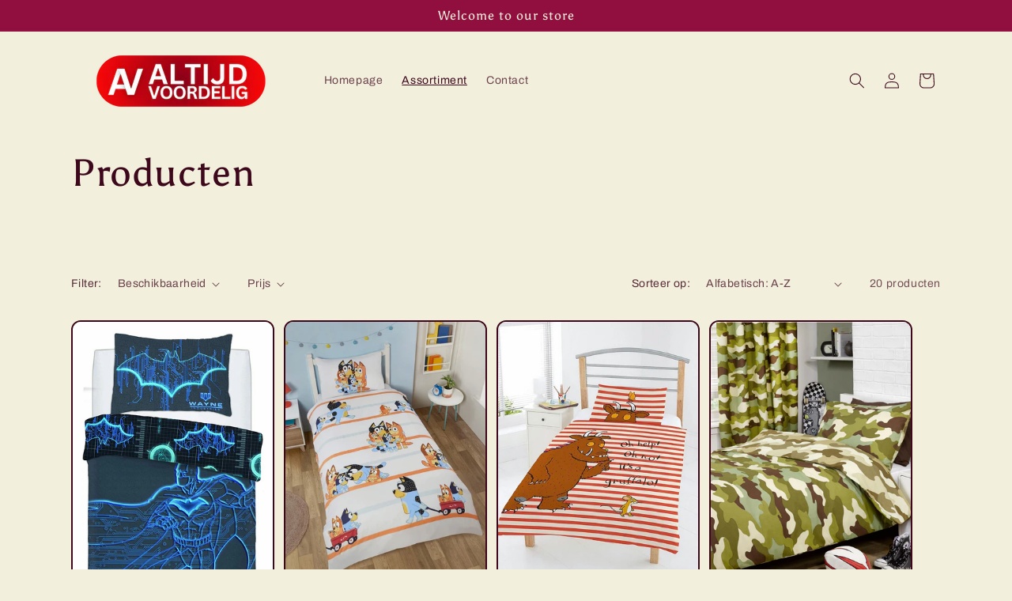

--- FILE ---
content_type: text/html; charset=utf-8
request_url: https://www.altijd-voordelig.nl/collections/all
body_size: 34070
content:
<!doctype html>
<html class="js" lang="nl">
  <head>
    <meta charset="utf-8">
    <meta http-equiv="X-UA-Compatible" content="IE=edge">
    <meta name="viewport" content="width=device-width,initial-scale=1">
    <meta name="theme-color" content="">
    <link rel="canonical" href="https://www.altijd-voordelig.nl/collections/all"><link rel="icon" type="image/png" href="//www.altijd-voordelig.nl/cdn/shop/files/ANTON.png?crop=center&height=32&v=1731349162&width=32"><link rel="preconnect" href="https://fonts.shopifycdn.com" crossorigin><title>
      Producten
 &ndash; Altijd-Voordelig</title>

    

    

<meta property="og:site_name" content="Altijd-Voordelig">
<meta property="og:url" content="https://www.altijd-voordelig.nl/collections/all">
<meta property="og:title" content="Producten">
<meta property="og:type" content="website">
<meta property="og:description" content="Ontdek elke dag voordelige deals bij Altijd-Voordelig! Shop een breed assortiment aan producten tegen scherpe prijzen. Voeg nu items toe aan je winkelwagen en bespaar met onze aanbiedingen."><meta name="twitter:card" content="summary_large_image">
<meta name="twitter:title" content="Producten">
<meta name="twitter:description" content="Ontdek elke dag voordelige deals bij Altijd-Voordelig! Shop een breed assortiment aan producten tegen scherpe prijzen. Voeg nu items toe aan je winkelwagen en bespaar met onze aanbiedingen.">


    <script src="//www.altijd-voordelig.nl/cdn/shop/t/7/assets/constants.js?v=132983761750457495441731348761" defer="defer"></script>
    <script src="//www.altijd-voordelig.nl/cdn/shop/t/7/assets/pubsub.js?v=158357773527763999511731348762" defer="defer"></script>
    <script src="//www.altijd-voordelig.nl/cdn/shop/t/7/assets/global.js?v=152862011079830610291731348761" defer="defer"></script>
    <script src="//www.altijd-voordelig.nl/cdn/shop/t/7/assets/details-disclosure.js?v=13653116266235556501731348761" defer="defer"></script>
    <script src="//www.altijd-voordelig.nl/cdn/shop/t/7/assets/details-modal.js?v=25581673532751508451731348761" defer="defer"></script>
    <script src="//www.altijd-voordelig.nl/cdn/shop/t/7/assets/search-form.js?v=133129549252120666541731348763" defer="defer"></script><script src="//www.altijd-voordelig.nl/cdn/shop/t/7/assets/animations.js?v=88693664871331136111731348760" defer="defer"></script><script>window.performance && window.performance.mark && window.performance.mark('shopify.content_for_header.start');</script><meta name="google-site-verification" content="d9dpsqCN3ZDsCKecTBjn5k8X_juj3Ho6T40cktKxNdA">
<meta id="shopify-digital-wallet" name="shopify-digital-wallet" content="/77316522318/digital_wallets/dialog">
<meta name="shopify-checkout-api-token" content="d4b772b91d99d23d2a91db23a96ca874">
<meta id="in-context-paypal-metadata" data-shop-id="77316522318" data-venmo-supported="false" data-environment="production" data-locale="nl_NL" data-paypal-v4="true" data-currency="EUR">
<link rel="alternate" type="application/atom+xml" title="Feed" href="/collections/all.atom" />
<script async="async" src="/checkouts/internal/preloads.js?locale=nl-NL"></script>
<link rel="preconnect" href="https://shop.app" crossorigin="anonymous">
<script async="async" src="https://shop.app/checkouts/internal/preloads.js?locale=nl-NL&shop_id=77316522318" crossorigin="anonymous"></script>
<script id="apple-pay-shop-capabilities" type="application/json">{"shopId":77316522318,"countryCode":"NL","currencyCode":"EUR","merchantCapabilities":["supports3DS"],"merchantId":"gid:\/\/shopify\/Shop\/77316522318","merchantName":"Altijd-Voordelig","requiredBillingContactFields":["postalAddress","email"],"requiredShippingContactFields":["postalAddress","email"],"shippingType":"shipping","supportedNetworks":["visa","maestro","masterCard","amex"],"total":{"type":"pending","label":"Altijd-Voordelig","amount":"1.00"},"shopifyPaymentsEnabled":true,"supportsSubscriptions":true}</script>
<script id="shopify-features" type="application/json">{"accessToken":"d4b772b91d99d23d2a91db23a96ca874","betas":["rich-media-storefront-analytics"],"domain":"www.altijd-voordelig.nl","predictiveSearch":true,"shopId":77316522318,"locale":"nl"}</script>
<script>var Shopify = Shopify || {};
Shopify.shop = "c8d7fe-2.myshopify.com";
Shopify.locale = "nl";
Shopify.currency = {"active":"EUR","rate":"1.0"};
Shopify.country = "NL";
Shopify.theme = {"name":"Updated copy of Crave","id":170628612430,"schema_name":"Crave","schema_version":"15.2.0","theme_store_id":1363,"role":"main"};
Shopify.theme.handle = "null";
Shopify.theme.style = {"id":null,"handle":null};
Shopify.cdnHost = "www.altijd-voordelig.nl/cdn";
Shopify.routes = Shopify.routes || {};
Shopify.routes.root = "/";</script>
<script type="module">!function(o){(o.Shopify=o.Shopify||{}).modules=!0}(window);</script>
<script>!function(o){function n(){var o=[];function n(){o.push(Array.prototype.slice.apply(arguments))}return n.q=o,n}var t=o.Shopify=o.Shopify||{};t.loadFeatures=n(),t.autoloadFeatures=n()}(window);</script>
<script>
  window.ShopifyPay = window.ShopifyPay || {};
  window.ShopifyPay.apiHost = "shop.app\/pay";
  window.ShopifyPay.redirectState = null;
</script>
<script id="shop-js-analytics" type="application/json">{"pageType":"collection"}</script>
<script defer="defer" async type="module" src="//www.altijd-voordelig.nl/cdn/shopifycloud/shop-js/modules/v2/client.init-shop-cart-sync_C6i3jkHJ.nl.esm.js"></script>
<script defer="defer" async type="module" src="//www.altijd-voordelig.nl/cdn/shopifycloud/shop-js/modules/v2/chunk.common_BswcWXXM.esm.js"></script>
<script type="module">
  await import("//www.altijd-voordelig.nl/cdn/shopifycloud/shop-js/modules/v2/client.init-shop-cart-sync_C6i3jkHJ.nl.esm.js");
await import("//www.altijd-voordelig.nl/cdn/shopifycloud/shop-js/modules/v2/chunk.common_BswcWXXM.esm.js");

  window.Shopify.SignInWithShop?.initShopCartSync?.({"fedCMEnabled":true,"windoidEnabled":true});

</script>
<script>
  window.Shopify = window.Shopify || {};
  if (!window.Shopify.featureAssets) window.Shopify.featureAssets = {};
  window.Shopify.featureAssets['shop-js'] = {"shop-cart-sync":["modules/v2/client.shop-cart-sync_CZ94901E.nl.esm.js","modules/v2/chunk.common_BswcWXXM.esm.js"],"init-fed-cm":["modules/v2/client.init-fed-cm_Bhxzq1Av.nl.esm.js","modules/v2/chunk.common_BswcWXXM.esm.js"],"init-windoid":["modules/v2/client.init-windoid_DaWlpY2d.nl.esm.js","modules/v2/chunk.common_BswcWXXM.esm.js"],"init-shop-email-lookup-coordinator":["modules/v2/client.init-shop-email-lookup-coordinator_gutOgwhz.nl.esm.js","modules/v2/chunk.common_BswcWXXM.esm.js"],"shop-cash-offers":["modules/v2/client.shop-cash-offers_CvzbeIcj.nl.esm.js","modules/v2/chunk.common_BswcWXXM.esm.js","modules/v2/chunk.modal_DrlAPDrt.esm.js"],"shop-button":["modules/v2/client.shop-button_C6AYsd0g.nl.esm.js","modules/v2/chunk.common_BswcWXXM.esm.js"],"shop-toast-manager":["modules/v2/client.shop-toast-manager_CNZwTRsQ.nl.esm.js","modules/v2/chunk.common_BswcWXXM.esm.js"],"avatar":["modules/v2/client.avatar_BTnouDA3.nl.esm.js"],"pay-button":["modules/v2/client.pay-button_D0CY5Z72.nl.esm.js","modules/v2/chunk.common_BswcWXXM.esm.js"],"init-shop-cart-sync":["modules/v2/client.init-shop-cart-sync_C6i3jkHJ.nl.esm.js","modules/v2/chunk.common_BswcWXXM.esm.js"],"shop-login-button":["modules/v2/client.shop-login-button_9WsqYXnS.nl.esm.js","modules/v2/chunk.common_BswcWXXM.esm.js","modules/v2/chunk.modal_DrlAPDrt.esm.js"],"init-customer-accounts-sign-up":["modules/v2/client.init-customer-accounts-sign-up_CsVy15L-.nl.esm.js","modules/v2/client.shop-login-button_9WsqYXnS.nl.esm.js","modules/v2/chunk.common_BswcWXXM.esm.js","modules/v2/chunk.modal_DrlAPDrt.esm.js"],"init-shop-for-new-customer-accounts":["modules/v2/client.init-shop-for-new-customer-accounts_BGMyI5yD.nl.esm.js","modules/v2/client.shop-login-button_9WsqYXnS.nl.esm.js","modules/v2/chunk.common_BswcWXXM.esm.js","modules/v2/chunk.modal_DrlAPDrt.esm.js"],"init-customer-accounts":["modules/v2/client.init-customer-accounts_BCKHF9sU.nl.esm.js","modules/v2/client.shop-login-button_9WsqYXnS.nl.esm.js","modules/v2/chunk.common_BswcWXXM.esm.js","modules/v2/chunk.modal_DrlAPDrt.esm.js"],"shop-follow-button":["modules/v2/client.shop-follow-button_CcVMvnCK.nl.esm.js","modules/v2/chunk.common_BswcWXXM.esm.js","modules/v2/chunk.modal_DrlAPDrt.esm.js"],"checkout-modal":["modules/v2/client.checkout-modal_DXQEEo_K.nl.esm.js","modules/v2/chunk.common_BswcWXXM.esm.js","modules/v2/chunk.modal_DrlAPDrt.esm.js"],"lead-capture":["modules/v2/client.lead-capture_DIAGFvma.nl.esm.js","modules/v2/chunk.common_BswcWXXM.esm.js","modules/v2/chunk.modal_DrlAPDrt.esm.js"],"shop-login":["modules/v2/client.shop-login_Dqs9bWtE.nl.esm.js","modules/v2/chunk.common_BswcWXXM.esm.js","modules/v2/chunk.modal_DrlAPDrt.esm.js"],"payment-terms":["modules/v2/client.payment-terms_BENis1BN.nl.esm.js","modules/v2/chunk.common_BswcWXXM.esm.js","modules/v2/chunk.modal_DrlAPDrt.esm.js"]};
</script>
<script>(function() {
  var isLoaded = false;
  function asyncLoad() {
    if (isLoaded) return;
    isLoaded = true;
    var urls = ["\/\/cdn.shopify.com\/proxy\/f5a7a82b4da8c0c458751152fa5d4bfad0e81f0e1fb92c430ca61d95fc91da1c\/d1639lhkj5l89m.cloudfront.net\/js\/storefront\/uppromote.js?shop=c8d7fe-2.myshopify.com\u0026sp-cache-control=cHVibGljLCBtYXgtYWdlPTkwMA"];
    for (var i = 0; i < urls.length; i++) {
      var s = document.createElement('script');
      s.type = 'text/javascript';
      s.async = true;
      s.src = urls[i];
      var x = document.getElementsByTagName('script')[0];
      x.parentNode.insertBefore(s, x);
    }
  };
  if(window.attachEvent) {
    window.attachEvent('onload', asyncLoad);
  } else {
    window.addEventListener('load', asyncLoad, false);
  }
})();</script>
<script id="__st">var __st={"a":77316522318,"offset":3600,"reqid":"bf0757b0-d453-4aae-b420-3c13fcbc6506-1768930058","pageurl":"www.altijd-voordelig.nl\/collections\/all","u":"c5602f77956f","p":"collection"};</script>
<script>window.ShopifyPaypalV4VisibilityTracking = true;</script>
<script id="captcha-bootstrap">!function(){'use strict';const t='contact',e='account',n='new_comment',o=[[t,t],['blogs',n],['comments',n],[t,'customer']],c=[[e,'customer_login'],[e,'guest_login'],[e,'recover_customer_password'],[e,'create_customer']],r=t=>t.map((([t,e])=>`form[action*='/${t}']:not([data-nocaptcha='true']) input[name='form_type'][value='${e}']`)).join(','),a=t=>()=>t?[...document.querySelectorAll(t)].map((t=>t.form)):[];function s(){const t=[...o],e=r(t);return a(e)}const i='password',u='form_key',d=['recaptcha-v3-token','g-recaptcha-response','h-captcha-response',i],f=()=>{try{return window.sessionStorage}catch{return}},m='__shopify_v',_=t=>t.elements[u];function p(t,e,n=!1){try{const o=window.sessionStorage,c=JSON.parse(o.getItem(e)),{data:r}=function(t){const{data:e,action:n}=t;return t[m]||n?{data:e,action:n}:{data:t,action:n}}(c);for(const[e,n]of Object.entries(r))t.elements[e]&&(t.elements[e].value=n);n&&o.removeItem(e)}catch(o){console.error('form repopulation failed',{error:o})}}const l='form_type',E='cptcha';function T(t){t.dataset[E]=!0}const w=window,h=w.document,L='Shopify',v='ce_forms',y='captcha';let A=!1;((t,e)=>{const n=(g='f06e6c50-85a8-45c8-87d0-21a2b65856fe',I='https://cdn.shopify.com/shopifycloud/storefront-forms-hcaptcha/ce_storefront_forms_captcha_hcaptcha.v1.5.2.iife.js',D={infoText:'Beschermd door hCaptcha',privacyText:'Privacy',termsText:'Voorwaarden'},(t,e,n)=>{const o=w[L][v],c=o.bindForm;if(c)return c(t,g,e,D).then(n);var r;o.q.push([[t,g,e,D],n]),r=I,A||(h.body.append(Object.assign(h.createElement('script'),{id:'captcha-provider',async:!0,src:r})),A=!0)});var g,I,D;w[L]=w[L]||{},w[L][v]=w[L][v]||{},w[L][v].q=[],w[L][y]=w[L][y]||{},w[L][y].protect=function(t,e){n(t,void 0,e),T(t)},Object.freeze(w[L][y]),function(t,e,n,w,h,L){const[v,y,A,g]=function(t,e,n){const i=e?o:[],u=t?c:[],d=[...i,...u],f=r(d),m=r(i),_=r(d.filter((([t,e])=>n.includes(e))));return[a(f),a(m),a(_),s()]}(w,h,L),I=t=>{const e=t.target;return e instanceof HTMLFormElement?e:e&&e.form},D=t=>v().includes(t);t.addEventListener('submit',(t=>{const e=I(t);if(!e)return;const n=D(e)&&!e.dataset.hcaptchaBound&&!e.dataset.recaptchaBound,o=_(e),c=g().includes(e)&&(!o||!o.value);(n||c)&&t.preventDefault(),c&&!n&&(function(t){try{if(!f())return;!function(t){const e=f();if(!e)return;const n=_(t);if(!n)return;const o=n.value;o&&e.removeItem(o)}(t);const e=Array.from(Array(32),(()=>Math.random().toString(36)[2])).join('');!function(t,e){_(t)||t.append(Object.assign(document.createElement('input'),{type:'hidden',name:u})),t.elements[u].value=e}(t,e),function(t,e){const n=f();if(!n)return;const o=[...t.querySelectorAll(`input[type='${i}']`)].map((({name:t})=>t)),c=[...d,...o],r={};for(const[a,s]of new FormData(t).entries())c.includes(a)||(r[a]=s);n.setItem(e,JSON.stringify({[m]:1,action:t.action,data:r}))}(t,e)}catch(e){console.error('failed to persist form',e)}}(e),e.submit())}));const S=(t,e)=>{t&&!t.dataset[E]&&(n(t,e.some((e=>e===t))),T(t))};for(const o of['focusin','change'])t.addEventListener(o,(t=>{const e=I(t);D(e)&&S(e,y())}));const B=e.get('form_key'),M=e.get(l),P=B&&M;t.addEventListener('DOMContentLoaded',(()=>{const t=y();if(P)for(const e of t)e.elements[l].value===M&&p(e,B);[...new Set([...A(),...v().filter((t=>'true'===t.dataset.shopifyCaptcha))])].forEach((e=>S(e,t)))}))}(h,new URLSearchParams(w.location.search),n,t,e,['guest_login'])})(!0,!0)}();</script>
<script integrity="sha256-4kQ18oKyAcykRKYeNunJcIwy7WH5gtpwJnB7kiuLZ1E=" data-source-attribution="shopify.loadfeatures" defer="defer" src="//www.altijd-voordelig.nl/cdn/shopifycloud/storefront/assets/storefront/load_feature-a0a9edcb.js" crossorigin="anonymous"></script>
<script crossorigin="anonymous" defer="defer" src="//www.altijd-voordelig.nl/cdn/shopifycloud/storefront/assets/shopify_pay/storefront-65b4c6d7.js?v=20250812"></script>
<script data-source-attribution="shopify.dynamic_checkout.dynamic.init">var Shopify=Shopify||{};Shopify.PaymentButton=Shopify.PaymentButton||{isStorefrontPortableWallets:!0,init:function(){window.Shopify.PaymentButton.init=function(){};var t=document.createElement("script");t.src="https://www.altijd-voordelig.nl/cdn/shopifycloud/portable-wallets/latest/portable-wallets.nl.js",t.type="module",document.head.appendChild(t)}};
</script>
<script data-source-attribution="shopify.dynamic_checkout.buyer_consent">
  function portableWalletsHideBuyerConsent(e){var t=document.getElementById("shopify-buyer-consent"),n=document.getElementById("shopify-subscription-policy-button");t&&n&&(t.classList.add("hidden"),t.setAttribute("aria-hidden","true"),n.removeEventListener("click",e))}function portableWalletsShowBuyerConsent(e){var t=document.getElementById("shopify-buyer-consent"),n=document.getElementById("shopify-subscription-policy-button");t&&n&&(t.classList.remove("hidden"),t.removeAttribute("aria-hidden"),n.addEventListener("click",e))}window.Shopify?.PaymentButton&&(window.Shopify.PaymentButton.hideBuyerConsent=portableWalletsHideBuyerConsent,window.Shopify.PaymentButton.showBuyerConsent=portableWalletsShowBuyerConsent);
</script>
<script data-source-attribution="shopify.dynamic_checkout.cart.bootstrap">document.addEventListener("DOMContentLoaded",(function(){function t(){return document.querySelector("shopify-accelerated-checkout-cart, shopify-accelerated-checkout")}if(t())Shopify.PaymentButton.init();else{new MutationObserver((function(e,n){t()&&(Shopify.PaymentButton.init(),n.disconnect())})).observe(document.body,{childList:!0,subtree:!0})}}));
</script>
<script id='scb4127' type='text/javascript' async='' src='https://www.altijd-voordelig.nl/cdn/shopifycloud/privacy-banner/storefront-banner.js'></script><link id="shopify-accelerated-checkout-styles" rel="stylesheet" media="screen" href="https://www.altijd-voordelig.nl/cdn/shopifycloud/portable-wallets/latest/accelerated-checkout-backwards-compat.css" crossorigin="anonymous">
<style id="shopify-accelerated-checkout-cart">
        #shopify-buyer-consent {
  margin-top: 1em;
  display: inline-block;
  width: 100%;
}

#shopify-buyer-consent.hidden {
  display: none;
}

#shopify-subscription-policy-button {
  background: none;
  border: none;
  padding: 0;
  text-decoration: underline;
  font-size: inherit;
  cursor: pointer;
}

#shopify-subscription-policy-button::before {
  box-shadow: none;
}

      </style>
<script id="sections-script" data-sections="header" defer="defer" src="//www.altijd-voordelig.nl/cdn/shop/t/7/compiled_assets/scripts.js?v=50"></script>
<script>window.performance && window.performance.mark && window.performance.mark('shopify.content_for_header.end');</script>


    <style data-shopify>
      @font-face {
  font-family: Archivo;
  font-weight: 400;
  font-style: normal;
  font-display: swap;
  src: url("//www.altijd-voordelig.nl/cdn/fonts/archivo/archivo_n4.dc8d917cc69af0a65ae04d01fd8eeab28a3573c9.woff2") format("woff2"),
       url("//www.altijd-voordelig.nl/cdn/fonts/archivo/archivo_n4.bd6b9c34fdb81d7646836be8065ce3c80a2cc984.woff") format("woff");
}

      @font-face {
  font-family: Archivo;
  font-weight: 700;
  font-style: normal;
  font-display: swap;
  src: url("//www.altijd-voordelig.nl/cdn/fonts/archivo/archivo_n7.651b020b3543640c100112be6f1c1b8e816c7f13.woff2") format("woff2"),
       url("//www.altijd-voordelig.nl/cdn/fonts/archivo/archivo_n7.7e9106d320e6594976a7dcb57957f3e712e83c96.woff") format("woff");
}

      @font-face {
  font-family: Archivo;
  font-weight: 400;
  font-style: italic;
  font-display: swap;
  src: url("//www.altijd-voordelig.nl/cdn/fonts/archivo/archivo_i4.37d8c4e02dc4f8e8b559f47082eb24a5c48c2908.woff2") format("woff2"),
       url("//www.altijd-voordelig.nl/cdn/fonts/archivo/archivo_i4.839d35d75c605237591e73815270f86ab696602c.woff") format("woff");
}

      @font-face {
  font-family: Archivo;
  font-weight: 700;
  font-style: italic;
  font-display: swap;
  src: url("//www.altijd-voordelig.nl/cdn/fonts/archivo/archivo_i7.3dc798c6f261b8341dd97dd5c78d97d457c63517.woff2") format("woff2"),
       url("//www.altijd-voordelig.nl/cdn/fonts/archivo/archivo_i7.3b65e9d326e7379bd5f15bcb927c5d533d950ff6.woff") format("woff");
}

      @font-face {
  font-family: Asul;
  font-weight: 400;
  font-style: normal;
  font-display: swap;
  src: url("//www.altijd-voordelig.nl/cdn/fonts/asul/asul_n4.814c5323104eaec8052c156ea81d27e4cc2ecc89.woff2") format("woff2"),
       url("//www.altijd-voordelig.nl/cdn/fonts/asul/asul_n4.fad4580d0c2a0762bf2eec95df0ca1bba03e7345.woff") format("woff");
}


      
        :root,
        .color-scheme-1 {
          --color-background: 242,239,221;
        
          --gradient-background: #f2efdd;
        

        

        --color-foreground: 61,8,27;
        --color-background-contrast: 207,196,129;
        --color-shadow: 61,8,27;
        --color-button: 145,15,63;
        --color-button-text: 242,239,221;
        --color-secondary-button: 242,239,221;
        --color-secondary-button-text: 61,8,27;
        --color-link: 61,8,27;
        --color-badge-foreground: 61,8,27;
        --color-badge-background: 242,239,221;
        --color-badge-border: 61,8,27;
        --payment-terms-background-color: rgb(242 239 221);
      }
      
        
        .color-scheme-2 {
          --color-background: 250,249,225;
        
          --gradient-background: #faf9e1;
        

        

        --color-foreground: 61,8,27;
        --color-background-contrast: 232,227,116;
        --color-shadow: 61,8,27;
        --color-button: 61,8,27;
        --color-button-text: 250,249,225;
        --color-secondary-button: 250,249,225;
        --color-secondary-button-text: 61,8,27;
        --color-link: 61,8,27;
        --color-badge-foreground: 61,8,27;
        --color-badge-background: 250,249,225;
        --color-badge-border: 61,8,27;
        --payment-terms-background-color: rgb(250 249 225);
      }
      
        
        .color-scheme-3 {
          --color-background: 61,8,27;
        
          --gradient-background: #3d081b;
        

        

        --color-foreground: 242,239,221;
        --color-background-contrast: 84,11,37;
        --color-shadow: 61,8,27;
        --color-button: 242,239,221;
        --color-button-text: 61,8,27;
        --color-secondary-button: 61,8,27;
        --color-secondary-button-text: 242,239,221;
        --color-link: 242,239,221;
        --color-badge-foreground: 242,239,221;
        --color-badge-background: 61,8,27;
        --color-badge-border: 242,239,221;
        --payment-terms-background-color: rgb(61 8 27);
      }
      
        
        .color-scheme-4 {
          --color-background: 145,15,63;
        
          --gradient-background: #910f3f;
        

        

        --color-foreground: 242,239,221;
        --color-background-contrast: 168,17,73;
        --color-shadow: 61,8,27;
        --color-button: 242,239,221;
        --color-button-text: 145,15,63;
        --color-secondary-button: 145,15,63;
        --color-secondary-button-text: 242,239,221;
        --color-link: 242,239,221;
        --color-badge-foreground: 242,239,221;
        --color-badge-background: 145,15,63;
        --color-badge-border: 242,239,221;
        --payment-terms-background-color: rgb(145 15 63);
      }
      
        
        .color-scheme-5 {
          --color-background: 249,229,71;
        
          --gradient-background: #f9e547;
        

        

        --color-foreground: 61,8,27;
        --color-background-contrast: 186,166,6;
        --color-shadow: 61,8,27;
        --color-button: 61,8,27;
        --color-button-text: 249,229,71;
        --color-secondary-button: 249,229,71;
        --color-secondary-button-text: 61,8,27;
        --color-link: 61,8,27;
        --color-badge-foreground: 61,8,27;
        --color-badge-background: 249,229,71;
        --color-badge-border: 61,8,27;
        --payment-terms-background-color: rgb(249 229 71);
      }
      

      body, .color-scheme-1, .color-scheme-2, .color-scheme-3, .color-scheme-4, .color-scheme-5 {
        color: rgba(var(--color-foreground), 0.75);
        background-color: rgb(var(--color-background));
      }

      :root {
        --font-body-family: Archivo, sans-serif;
        --font-body-style: normal;
        --font-body-weight: 400;
        --font-body-weight-bold: 700;

        --font-heading-family: Asul, serif;
        --font-heading-style: normal;
        --font-heading-weight: 400;

        --font-body-scale: 1.0;
        --font-heading-scale: 1.2;

        --media-padding: px;
        --media-border-opacity: 1.0;
        --media-border-width: 2px;
        --media-radius: 12px;
        --media-shadow-opacity: 1.0;
        --media-shadow-horizontal-offset: 0px;
        --media-shadow-vertical-offset: 6px;
        --media-shadow-blur-radius: 0px;
        --media-shadow-visible: 1;

        --page-width: 120rem;
        --page-width-margin: 0rem;

        --product-card-image-padding: 0.0rem;
        --product-card-corner-radius: 1.2rem;
        --product-card-text-alignment: left;
        --product-card-border-width: 0.2rem;
        --product-card-border-opacity: 1.0;
        --product-card-shadow-opacity: 1.0;
        --product-card-shadow-visible: 1;
        --product-card-shadow-horizontal-offset: 0.0rem;
        --product-card-shadow-vertical-offset: 0.4rem;
        --product-card-shadow-blur-radius: 0.0rem;

        --collection-card-image-padding: 0.0rem;
        --collection-card-corner-radius: 1.2rem;
        --collection-card-text-alignment: left;
        --collection-card-border-width: 0.2rem;
        --collection-card-border-opacity: 1.0;
        --collection-card-shadow-opacity: 1.0;
        --collection-card-shadow-visible: 1;
        --collection-card-shadow-horizontal-offset: 0.0rem;
        --collection-card-shadow-vertical-offset: 0.4rem;
        --collection-card-shadow-blur-radius: 0.0rem;

        --blog-card-image-padding: 0.0rem;
        --blog-card-corner-radius: 1.2rem;
        --blog-card-text-alignment: left;
        --blog-card-border-width: 0.2rem;
        --blog-card-border-opacity: 1.0;
        --blog-card-shadow-opacity: 1.0;
        --blog-card-shadow-visible: 1;
        --blog-card-shadow-horizontal-offset: 0.0rem;
        --blog-card-shadow-vertical-offset: 0.4rem;
        --blog-card-shadow-blur-radius: 0.0rem;

        --badge-corner-radius: 4.0rem;

        --popup-border-width: 2px;
        --popup-border-opacity: 1.0;
        --popup-corner-radius: 12px;
        --popup-shadow-opacity: 1.0;
        --popup-shadow-horizontal-offset: 0px;
        --popup-shadow-vertical-offset: 2px;
        --popup-shadow-blur-radius: 0px;

        --drawer-border-width: 3px;
        --drawer-border-opacity: 0.1;
        --drawer-shadow-opacity: 1.0;
        --drawer-shadow-horizontal-offset: 6px;
        --drawer-shadow-vertical-offset: 6px;
        --drawer-shadow-blur-radius: 0px;

        --spacing-sections-desktop: 64px;
        --spacing-sections-mobile: 45px;

        --grid-desktop-vertical-spacing: 12px;
        --grid-desktop-horizontal-spacing: 12px;
        --grid-mobile-vertical-spacing: 6px;
        --grid-mobile-horizontal-spacing: 6px;

        --text-boxes-border-opacity: 1.0;
        --text-boxes-border-width: 2px;
        --text-boxes-radius: 12px;
        --text-boxes-shadow-opacity: 1.0;
        --text-boxes-shadow-visible: 1;
        --text-boxes-shadow-horizontal-offset: 0px;
        --text-boxes-shadow-vertical-offset: 6px;
        --text-boxes-shadow-blur-radius: 0px;

        --buttons-radius: 40px;
        --buttons-radius-outset: 42px;
        --buttons-border-width: 2px;
        --buttons-border-opacity: 1.0;
        --buttons-shadow-opacity: 0.9;
        --buttons-shadow-visible: 1;
        --buttons-shadow-horizontal-offset: 0px;
        --buttons-shadow-vertical-offset: 2px;
        --buttons-shadow-blur-radius: 0px;
        --buttons-border-offset: 0.3px;

        --inputs-radius: 12px;
        --inputs-border-width: 2px;
        --inputs-border-opacity: 1.0;
        --inputs-shadow-opacity: 1.0;
        --inputs-shadow-horizontal-offset: 0px;
        --inputs-margin-offset: 2px;
        --inputs-shadow-vertical-offset: 2px;
        --inputs-shadow-blur-radius: 0px;
        --inputs-radius-outset: 14px;

        --variant-pills-radius: 40px;
        --variant-pills-border-width: 1px;
        --variant-pills-border-opacity: 0.55;
        --variant-pills-shadow-opacity: 0.0;
        --variant-pills-shadow-horizontal-offset: 0px;
        --variant-pills-shadow-vertical-offset: 0px;
        --variant-pills-shadow-blur-radius: 0px;
      }

      *,
      *::before,
      *::after {
        box-sizing: inherit;
      }

      html {
        box-sizing: border-box;
        font-size: calc(var(--font-body-scale) * 62.5%);
        height: 100%;
      }

      body {
        display: grid;
        grid-template-rows: auto auto 1fr auto;
        grid-template-columns: 100%;
        min-height: 100%;
        margin: 0;
        font-size: 1.5rem;
        letter-spacing: 0.06rem;
        line-height: calc(1 + 0.8 / var(--font-body-scale));
        font-family: var(--font-body-family);
        font-style: var(--font-body-style);
        font-weight: var(--font-body-weight);
      }

      @media screen and (min-width: 750px) {
        body {
          font-size: 1.6rem;
        }
      }
    </style>

    <link href="//www.altijd-voordelig.nl/cdn/shop/t/7/assets/base.css?v=159841507637079171801731348760" rel="stylesheet" type="text/css" media="all" />
    <link rel="stylesheet" href="//www.altijd-voordelig.nl/cdn/shop/t/7/assets/component-cart-items.css?v=123238115697927560811731348761" media="print" onload="this.media='all'">
      <link rel="preload" as="font" href="//www.altijd-voordelig.nl/cdn/fonts/archivo/archivo_n4.dc8d917cc69af0a65ae04d01fd8eeab28a3573c9.woff2" type="font/woff2" crossorigin>
      

      <link rel="preload" as="font" href="//www.altijd-voordelig.nl/cdn/fonts/asul/asul_n4.814c5323104eaec8052c156ea81d27e4cc2ecc89.woff2" type="font/woff2" crossorigin>
      
<link
        rel="stylesheet"
        href="//www.altijd-voordelig.nl/cdn/shop/t/7/assets/component-predictive-search.css?v=118923337488134913561731348761"
        media="print"
        onload="this.media='all'"
      ><script>
      if (Shopify.designMode) {
        document.documentElement.classList.add('shopify-design-mode');
      }
    </script>
  <!-- BEGIN app block: shopify://apps/doc-404-broken-links-repair/blocks/404-fix-broken-links-widget/f4f2d416-cb00-4540-bda9-816d588bad3e --><script>
  const easy_template = 'collection';
</script>
<!-- END app block --><script src="https://cdn.shopify.com/extensions/b71df5e1-852f-4cc6-8092-20e49b52f727/doc-404-broken-links-repair-13/assets/404fix1.3.0.min.js" type="text/javascript" defer="defer"></script>
<link href="https://monorail-edge.shopifysvc.com" rel="dns-prefetch">
<script>(function(){if ("sendBeacon" in navigator && "performance" in window) {try {var session_token_from_headers = performance.getEntriesByType('navigation')[0].serverTiming.find(x => x.name == '_s').description;} catch {var session_token_from_headers = undefined;}var session_cookie_matches = document.cookie.match(/_shopify_s=([^;]*)/);var session_token_from_cookie = session_cookie_matches && session_cookie_matches.length === 2 ? session_cookie_matches[1] : "";var session_token = session_token_from_headers || session_token_from_cookie || "";function handle_abandonment_event(e) {var entries = performance.getEntries().filter(function(entry) {return /monorail-edge.shopifysvc.com/.test(entry.name);});if (!window.abandonment_tracked && entries.length === 0) {window.abandonment_tracked = true;var currentMs = Date.now();var navigation_start = performance.timing.navigationStart;var payload = {shop_id: 77316522318,url: window.location.href,navigation_start,duration: currentMs - navigation_start,session_token,page_type: "collection"};window.navigator.sendBeacon("https://monorail-edge.shopifysvc.com/v1/produce", JSON.stringify({schema_id: "online_store_buyer_site_abandonment/1.1",payload: payload,metadata: {event_created_at_ms: currentMs,event_sent_at_ms: currentMs}}));}}window.addEventListener('pagehide', handle_abandonment_event);}}());</script>
<script id="web-pixels-manager-setup">(function e(e,d,r,n,o){if(void 0===o&&(o={}),!Boolean(null===(a=null===(i=window.Shopify)||void 0===i?void 0:i.analytics)||void 0===a?void 0:a.replayQueue)){var i,a;window.Shopify=window.Shopify||{};var t=window.Shopify;t.analytics=t.analytics||{};var s=t.analytics;s.replayQueue=[],s.publish=function(e,d,r){return s.replayQueue.push([e,d,r]),!0};try{self.performance.mark("wpm:start")}catch(e){}var l=function(){var e={modern:/Edge?\/(1{2}[4-9]|1[2-9]\d|[2-9]\d{2}|\d{4,})\.\d+(\.\d+|)|Firefox\/(1{2}[4-9]|1[2-9]\d|[2-9]\d{2}|\d{4,})\.\d+(\.\d+|)|Chrom(ium|e)\/(9{2}|\d{3,})\.\d+(\.\d+|)|(Maci|X1{2}).+ Version\/(15\.\d+|(1[6-9]|[2-9]\d|\d{3,})\.\d+)([,.]\d+|)( \(\w+\)|)( Mobile\/\w+|) Safari\/|Chrome.+OPR\/(9{2}|\d{3,})\.\d+\.\d+|(CPU[ +]OS|iPhone[ +]OS|CPU[ +]iPhone|CPU IPhone OS|CPU iPad OS)[ +]+(15[._]\d+|(1[6-9]|[2-9]\d|\d{3,})[._]\d+)([._]\d+|)|Android:?[ /-](13[3-9]|1[4-9]\d|[2-9]\d{2}|\d{4,})(\.\d+|)(\.\d+|)|Android.+Firefox\/(13[5-9]|1[4-9]\d|[2-9]\d{2}|\d{4,})\.\d+(\.\d+|)|Android.+Chrom(ium|e)\/(13[3-9]|1[4-9]\d|[2-9]\d{2}|\d{4,})\.\d+(\.\d+|)|SamsungBrowser\/([2-9]\d|\d{3,})\.\d+/,legacy:/Edge?\/(1[6-9]|[2-9]\d|\d{3,})\.\d+(\.\d+|)|Firefox\/(5[4-9]|[6-9]\d|\d{3,})\.\d+(\.\d+|)|Chrom(ium|e)\/(5[1-9]|[6-9]\d|\d{3,})\.\d+(\.\d+|)([\d.]+$|.*Safari\/(?![\d.]+ Edge\/[\d.]+$))|(Maci|X1{2}).+ Version\/(10\.\d+|(1[1-9]|[2-9]\d|\d{3,})\.\d+)([,.]\d+|)( \(\w+\)|)( Mobile\/\w+|) Safari\/|Chrome.+OPR\/(3[89]|[4-9]\d|\d{3,})\.\d+\.\d+|(CPU[ +]OS|iPhone[ +]OS|CPU[ +]iPhone|CPU IPhone OS|CPU iPad OS)[ +]+(10[._]\d+|(1[1-9]|[2-9]\d|\d{3,})[._]\d+)([._]\d+|)|Android:?[ /-](13[3-9]|1[4-9]\d|[2-9]\d{2}|\d{4,})(\.\d+|)(\.\d+|)|Mobile Safari.+OPR\/([89]\d|\d{3,})\.\d+\.\d+|Android.+Firefox\/(13[5-9]|1[4-9]\d|[2-9]\d{2}|\d{4,})\.\d+(\.\d+|)|Android.+Chrom(ium|e)\/(13[3-9]|1[4-9]\d|[2-9]\d{2}|\d{4,})\.\d+(\.\d+|)|Android.+(UC? ?Browser|UCWEB|U3)[ /]?(15\.([5-9]|\d{2,})|(1[6-9]|[2-9]\d|\d{3,})\.\d+)\.\d+|SamsungBrowser\/(5\.\d+|([6-9]|\d{2,})\.\d+)|Android.+MQ{2}Browser\/(14(\.(9|\d{2,})|)|(1[5-9]|[2-9]\d|\d{3,})(\.\d+|))(\.\d+|)|K[Aa][Ii]OS\/(3\.\d+|([4-9]|\d{2,})\.\d+)(\.\d+|)/},d=e.modern,r=e.legacy,n=navigator.userAgent;return n.match(d)?"modern":n.match(r)?"legacy":"unknown"}(),u="modern"===l?"modern":"legacy",c=(null!=n?n:{modern:"",legacy:""})[u],f=function(e){return[e.baseUrl,"/wpm","/b",e.hashVersion,"modern"===e.buildTarget?"m":"l",".js"].join("")}({baseUrl:d,hashVersion:r,buildTarget:u}),m=function(e){var d=e.version,r=e.bundleTarget,n=e.surface,o=e.pageUrl,i=e.monorailEndpoint;return{emit:function(e){var a=e.status,t=e.errorMsg,s=(new Date).getTime(),l=JSON.stringify({metadata:{event_sent_at_ms:s},events:[{schema_id:"web_pixels_manager_load/3.1",payload:{version:d,bundle_target:r,page_url:o,status:a,surface:n,error_msg:t},metadata:{event_created_at_ms:s}}]});if(!i)return console&&console.warn&&console.warn("[Web Pixels Manager] No Monorail endpoint provided, skipping logging."),!1;try{return self.navigator.sendBeacon.bind(self.navigator)(i,l)}catch(e){}var u=new XMLHttpRequest;try{return u.open("POST",i,!0),u.setRequestHeader("Content-Type","text/plain"),u.send(l),!0}catch(e){return console&&console.warn&&console.warn("[Web Pixels Manager] Got an unhandled error while logging to Monorail."),!1}}}}({version:r,bundleTarget:l,surface:e.surface,pageUrl:self.location.href,monorailEndpoint:e.monorailEndpoint});try{o.browserTarget=l,function(e){var d=e.src,r=e.async,n=void 0===r||r,o=e.onload,i=e.onerror,a=e.sri,t=e.scriptDataAttributes,s=void 0===t?{}:t,l=document.createElement("script"),u=document.querySelector("head"),c=document.querySelector("body");if(l.async=n,l.src=d,a&&(l.integrity=a,l.crossOrigin="anonymous"),s)for(var f in s)if(Object.prototype.hasOwnProperty.call(s,f))try{l.dataset[f]=s[f]}catch(e){}if(o&&l.addEventListener("load",o),i&&l.addEventListener("error",i),u)u.appendChild(l);else{if(!c)throw new Error("Did not find a head or body element to append the script");c.appendChild(l)}}({src:f,async:!0,onload:function(){if(!function(){var e,d;return Boolean(null===(d=null===(e=window.Shopify)||void 0===e?void 0:e.analytics)||void 0===d?void 0:d.initialized)}()){var d=window.webPixelsManager.init(e)||void 0;if(d){var r=window.Shopify.analytics;r.replayQueue.forEach((function(e){var r=e[0],n=e[1],o=e[2];d.publishCustomEvent(r,n,o)})),r.replayQueue=[],r.publish=d.publishCustomEvent,r.visitor=d.visitor,r.initialized=!0}}},onerror:function(){return m.emit({status:"failed",errorMsg:"".concat(f," has failed to load")})},sri:function(e){var d=/^sha384-[A-Za-z0-9+/=]+$/;return"string"==typeof e&&d.test(e)}(c)?c:"",scriptDataAttributes:o}),m.emit({status:"loading"})}catch(e){m.emit({status:"failed",errorMsg:(null==e?void 0:e.message)||"Unknown error"})}}})({shopId: 77316522318,storefrontBaseUrl: "https://www.altijd-voordelig.nl",extensionsBaseUrl: "https://extensions.shopifycdn.com/cdn/shopifycloud/web-pixels-manager",monorailEndpoint: "https://monorail-edge.shopifysvc.com/unstable/produce_batch",surface: "storefront-renderer",enabledBetaFlags: ["2dca8a86"],webPixelsConfigList: [{"id":"1625063758","configuration":"{\"shopId\":\"192370\",\"env\":\"production\",\"metaData\":\"[]\"}","eventPayloadVersion":"v1","runtimeContext":"STRICT","scriptVersion":"8e11013497942cd9be82d03af35714e6","type":"APP","apiClientId":2773553,"privacyPurposes":[],"dataSharingAdjustments":{"protectedCustomerApprovalScopes":["read_customer_address","read_customer_email","read_customer_name","read_customer_personal_data","read_customer_phone"]}},{"id":"1612382542","configuration":"{\"config\":\"{\\\"pixel_id\\\":\\\"GT-NBP3K3FN\\\",\\\"target_country\\\":\\\"NL\\\",\\\"gtag_events\\\":[{\\\"type\\\":\\\"view_item\\\",\\\"action_label\\\":\\\"MC-MJYRZM5N0W\\\"},{\\\"type\\\":\\\"purchase\\\",\\\"action_label\\\":\\\"MC-MJYRZM5N0W\\\"},{\\\"type\\\":\\\"page_view\\\",\\\"action_label\\\":\\\"MC-MJYRZM5N0W\\\"}],\\\"enable_monitoring_mode\\\":false}\"}","eventPayloadVersion":"v1","runtimeContext":"OPEN","scriptVersion":"b2a88bafab3e21179ed38636efcd8a93","type":"APP","apiClientId":1780363,"privacyPurposes":[],"dataSharingAdjustments":{"protectedCustomerApprovalScopes":["read_customer_address","read_customer_email","read_customer_name","read_customer_personal_data","read_customer_phone"]}},{"id":"shopify-app-pixel","configuration":"{}","eventPayloadVersion":"v1","runtimeContext":"STRICT","scriptVersion":"0450","apiClientId":"shopify-pixel","type":"APP","privacyPurposes":["ANALYTICS","MARKETING"]},{"id":"shopify-custom-pixel","eventPayloadVersion":"v1","runtimeContext":"LAX","scriptVersion":"0450","apiClientId":"shopify-pixel","type":"CUSTOM","privacyPurposes":["ANALYTICS","MARKETING"]}],isMerchantRequest: false,initData: {"shop":{"name":"Altijd-Voordelig","paymentSettings":{"currencyCode":"EUR"},"myshopifyDomain":"c8d7fe-2.myshopify.com","countryCode":"NL","storefrontUrl":"https:\/\/www.altijd-voordelig.nl"},"customer":null,"cart":null,"checkout":null,"productVariants":[],"purchasingCompany":null},},"https://www.altijd-voordelig.nl/cdn","fcfee988w5aeb613cpc8e4bc33m6693e112",{"modern":"","legacy":""},{"shopId":"77316522318","storefrontBaseUrl":"https:\/\/www.altijd-voordelig.nl","extensionBaseUrl":"https:\/\/extensions.shopifycdn.com\/cdn\/shopifycloud\/web-pixels-manager","surface":"storefront-renderer","enabledBetaFlags":"[\"2dca8a86\"]","isMerchantRequest":"false","hashVersion":"fcfee988w5aeb613cpc8e4bc33m6693e112","publish":"custom","events":"[[\"page_viewed\",{}],[\"collection_viewed\",{\"collection\":{\"id\":\"\",\"title\":\"Producten\",\"productVariants\":[{\"price\":{\"amount\":24.95,\"currencyCode\":\"EUR\"},\"product\":{\"title\":\"Batman Wayne Industries Eenpersoons Dekbedovertrek\",\"vendor\":\"Altijd-Voordelig\",\"id\":\"9063324549454\",\"untranslatedTitle\":\"Batman Wayne Industries Eenpersoons Dekbedovertrek\",\"url\":\"\/products\/batman-wayne-industries-eenpersoons-dekbedovertrek\",\"type\":\"\"},\"id\":\"48658227528014\",\"image\":{\"src\":\"\/\/www.altijd-voordelig.nl\/cdn\/shop\/files\/5060301453191-3354443583.jpg?v=1720684955\"},\"sku\":\"\",\"title\":\"Default Title\",\"untranslatedTitle\":\"Default Title\"},{\"price\":{\"amount\":36.95,\"currencyCode\":\"EUR\"},\"product\":{\"title\":\"Bluey Familie | Eenpersoons Dekbedovertrek en kussensloopset\",\"vendor\":\"Altijd-Voordelig\",\"id\":\"9033409790286\",\"untranslatedTitle\":\"Bluey Familie | Eenpersoons Dekbedovertrek en kussensloopset\",\"url\":\"\/products\/bluey-familie-eenpersoons-dekbedovertrek-en-kussensloopset\",\"type\":\"\"},\"id\":\"48556300992846\",\"image\":{\"src\":\"\/\/www.altijd-voordelig.nl\/cdn\/shop\/files\/900x1200.jpg?v=1719822206\"},\"sku\":\"\",\"title\":\"Default Title\",\"untranslatedTitle\":\"Default Title\"},{\"price\":{\"amount\":31.95,\"currencyCode\":\"EUR\"},\"product\":{\"title\":\"De Gruffalo | Oh Help | Junior\/Peuter Dekbedovertrekset\",\"vendor\":\"Altijd-Voordelig\",\"id\":\"9037623656782\",\"untranslatedTitle\":\"De Gruffalo | Oh Help | Junior\/Peuter Dekbedovertrekset\",\"url\":\"\/products\/de-gruffalo-oh-help-junior-peuter-dekbedovertrekset\",\"type\":\"\"},\"id\":\"48568862146894\",\"image\":{\"src\":\"\/\/www.altijd-voordelig.nl\/cdn\/shop\/files\/900x1200_3a6579ac-086e-4a68-8b51-ca45250edb4c.jpg?v=1719998147\"},\"sku\":\"\",\"title\":\"Default Title\",\"untranslatedTitle\":\"Default Title\"},{\"price\":{\"amount\":22.95,\"currencyCode\":\"EUR\"},\"product\":{\"title\":\"Dekbedovertrek CAMOUFLAGE LEGER Dekbedovertrek Eenpersoons\",\"vendor\":\"Altijd-Voordelig\",\"id\":\"8819270320462\",\"untranslatedTitle\":\"Dekbedovertrek CAMOUFLAGE LEGER Dekbedovertrek Eenpersoons\",\"url\":\"\/products\/dekbedovertrek-camouflage-leger-dekbedovertrek-eenpersoons\",\"type\":\"\"},\"id\":\"47887713141070\",\"image\":{\"src\":\"\/\/www.altijd-voordelig.nl\/cdn\/shop\/files\/dekbedovertrek-camouflage.jpg?v=1712133973\"},\"sku\":\"\",\"title\":\"Default Title\",\"untranslatedTitle\":\"Default Title\"},{\"price\":{\"amount\":21.95,\"currencyCode\":\"EUR\"},\"product\":{\"title\":\"Dekbedovertrek Rainbow Girls - microvezel - eenpersoons - Regenboog dekbed - geschikt voor 140 x 200 cm\",\"vendor\":\"Altijd-Voordelig\",\"id\":\"9045765259598\",\"untranslatedTitle\":\"Dekbedovertrek Rainbow Girls - microvezel - eenpersoons - Regenboog dekbed - geschikt voor 140 x 200 cm\",\"url\":\"\/products\/dekbedovertrek-rainbow-girls-microvezel-eenpersoons-regenboog-dekbed-geschikt-voor-140-x-200-cm\",\"type\":\"\"},\"id\":\"48587895275854\",\"image\":{\"src\":\"\/\/www.altijd-voordelig.nl\/cdn\/shop\/files\/1200x1200_0eaf352a-a305-4eaa-aa3a-e43feab16708.jpg?v=1720177370\"},\"sku\":\"\",\"title\":\"Default Title\",\"untranslatedTitle\":\"Default Title\"},{\"price\":{\"amount\":22.95,\"currencyCode\":\"EUR\"},\"product\":{\"title\":\"DIEREN JUNGLE\/OERWOUD  Kinder Dekbedovertrek JUNIOR Leeuw\",\"vendor\":\"Altijd-Voordelig\",\"id\":\"8819272679758\",\"untranslatedTitle\":\"DIEREN JUNGLE\/OERWOUD  Kinder Dekbedovertrek JUNIOR Leeuw\",\"url\":\"\/products\/dieren-jungle-oerwoud-kinder-dekbedovertrek-junior-leeuw\",\"type\":\"\"},\"id\":\"47887719989582\",\"image\":{\"src\":\"\/\/www.altijd-voordelig.nl\/cdn\/shop\/files\/DUV641jungledierenJUNIORpeuterdekbedovertrek.jpg?v=1712134146\"},\"sku\":\"\",\"title\":\"Default Title\",\"untranslatedTitle\":\"Default Title\"},{\"price\":{\"amount\":24.95,\"currencyCode\":\"EUR\"},\"product\":{\"title\":\"Eenpersoons Dekbedovertrek Auto’s \u0026 Vrachtwagens - 140x200 cm - Altijd-Voordelig\",\"vendor\":\"Altijd-Voordelig\",\"id\":\"8502265577806\",\"untranslatedTitle\":\"Eenpersoons Dekbedovertrek Auto’s \u0026 Vrachtwagens - 140x200 cm - Altijd-Voordelig\",\"url\":\"\/products\/eenpersoons-dekbedovertrek-autos-cars-vrachtwagens-voertuigen\",\"type\":\"\"},\"id\":\"46981805605198\",\"image\":{\"src\":\"\/\/www.altijd-voordelig.nl\/cdn\/shop\/files\/duv847_trucks_transport_duvet_p1.jpg?v=1692781344\"},\"sku\":\"\",\"title\":\"Default Title\",\"untranslatedTitle\":\"Default Title\"},{\"price\":{\"amount\":12.95,\"currencyCode\":\"EUR\"},\"product\":{\"title\":\"HEREN FLEXI TOP SOKKEN 3 PACK DONKER ASSORTIMENT\",\"vendor\":\"Altijd-Voordelig\",\"id\":\"9063330316622\",\"untranslatedTitle\":\"HEREN FLEXI TOP SOKKEN 3 PACK DONKER ASSORTIMENT\",\"url\":\"\/products\/heren-flexi-top-sokken-3-pack-donker-assortiment\",\"type\":\"\"},\"id\":\"48658276811086\",\"image\":{\"src\":\"\/\/www.altijd-voordelig.nl\/cdn\/shop\/files\/socks.webp?v=1720685231\"},\"sku\":\"\",\"title\":\"Default Title\",\"untranslatedTitle\":\"Default Title\"},{\"price\":{\"amount\":19.95,\"currencyCode\":\"EUR\"},\"product\":{\"title\":\"Kinderdekbedovertrek - Gaming start play let's go - eenpersoons GAMER\",\"vendor\":\"Altijd-Voordelig\",\"id\":\"9045769552206\",\"untranslatedTitle\":\"Kinderdekbedovertrek - Gaming start play let's go - eenpersoons GAMER\",\"url\":\"\/products\/kinderdekbedovertrek-gaming-start-play-lets-go-eenpersoons-gamer\",\"type\":\"\"},\"id\":\"48587916181838\",\"image\":{\"src\":\"\/\/www.altijd-voordelig.nl\/cdn\/shop\/files\/1200x1200_a6c7d091-df27-4c9f-9933-44c911ab4eab.jpg?v=1720177564\"},\"sku\":\"\",\"title\":\"Default Title\",\"untranslatedTitle\":\"Default Title\"},{\"price\":{\"amount\":21.95,\"currencyCode\":\"EUR\"},\"product\":{\"title\":\"Kinderdekbedovertrek voetbal goal | Eenpersoons | Voetballen dekbed | Blauw\",\"vendor\":\"Altijd-Voordelig\",\"id\":\"9035800969550\",\"untranslatedTitle\":\"Kinderdekbedovertrek voetbal goal | Eenpersoons | Voetballen dekbed | Blauw\",\"url\":\"\/products\/kinderdekbedovertrek-voetbal-goal-eenpersoons-voetballen-dekbed-blauw\",\"type\":\"\"},\"id\":\"48561977426254\",\"image\":{\"src\":\"\/\/www.altijd-voordelig.nl\/cdn\/shop\/files\/1200x1200_1e94a2dd-4557-4d77-9049-a586077ac4fd.jpg?v=1719912951\"},\"sku\":\"\",\"title\":\"Default Title\",\"untranslatedTitle\":\"Default Title\"},{\"price\":{\"amount\":12.95,\"currencyCode\":\"EUR\"},\"product\":{\"title\":\"Kliklijst A3 Zwart | 25mm\",\"vendor\":\"Altijd-Voordelig\",\"id\":\"8736328876366\",\"untranslatedTitle\":\"Kliklijst A3 Zwart | 25mm\",\"url\":\"\/products\/kliklijst-a3-zwart-25mm\",\"type\":\"\"},\"id\":\"47650433761614\",\"image\":{\"src\":\"\/\/www.altijd-voordelig.nl\/cdn\/shop\/files\/sdfsdfs.jpg?v=1707999443\"},\"sku\":null,\"title\":\"Default Title\",\"untranslatedTitle\":\"Default Title\"},{\"price\":{\"amount\":7.95,\"currencyCode\":\"EUR\"},\"product\":{\"title\":\"Kliklijst A4 Zwart | 25mm\",\"vendor\":\"Altijd-Voordelig\",\"id\":\"8729592430926\",\"untranslatedTitle\":\"Kliklijst A4 Zwart | 25mm\",\"url\":\"\/products\/kliklijst-a4-zwart-25mm\",\"type\":\"\"},\"id\":\"47633142284622\",\"image\":{\"src\":\"\/\/www.altijd-voordelig.nl\/cdn\/shop\/files\/359861599.jpg?v=1707578170\"},\"sku\":\"\",\"title\":\"Default Title\",\"untranslatedTitle\":\"Default Title\"},{\"price\":{\"amount\":12.95,\"currencyCode\":\"EUR\"},\"product\":{\"title\":\"LOL Surprise strandlaken - 140 x 70 centimeter - L.O.L. Surprise! handdoek - 100% katoen\",\"vendor\":\"Altijd-Voordelig\",\"id\":\"9043293372750\",\"untranslatedTitle\":\"LOL Surprise strandlaken - 140 x 70 centimeter - L.O.L. Surprise! handdoek - 100% katoen\",\"url\":\"\/products\/lol-surprise-strandlaken-140-x-70-centimeter-l-o-l-surprise-handdoek-100-katoen\",\"type\":\"\"},\"id\":\"48581383749966\",\"image\":{\"src\":\"\/\/www.altijd-voordelig.nl\/cdn\/shop\/files\/1200x800.jpg?v=1720113120\"},\"sku\":\"\",\"title\":\"Default Title\",\"untranslatedTitle\":\"Default Title\"},{\"price\":{\"amount\":19.95,\"currencyCode\":\"EUR\"},\"product\":{\"title\":\"LUXE 8-DELIGE OXFORD HANDDOEKEN SET | CRÈME\",\"vendor\":\"Altijd-Voordelig\",\"id\":\"9063326581070\",\"untranslatedTitle\":\"LUXE 8-DELIGE OXFORD HANDDOEKEN SET | CRÈME\",\"url\":\"\/products\/luxe-8-delige-oxford-handdoeken-set-creme\",\"type\":\"\"},\"id\":\"48658251383118\",\"image\":{\"src\":\"\/\/www.altijd-voordelig.nl\/cdn\/shop\/files\/LUXE8-DELIGEOXFORDHANDDOEKENSETCREME.png?v=1720685070\"},\"sku\":\"\",\"title\":\"Default Title\",\"untranslatedTitle\":\"Default Title\"},{\"price\":{\"amount\":35.95,\"currencyCode\":\"EUR\"},\"product\":{\"title\":\"Manchester City Dekbedovertrek 135x200cm Polykatoen Eenpersoons\",\"vendor\":\"Altijd-Voordelig\",\"id\":\"8851248546126\",\"untranslatedTitle\":\"Manchester City Dekbedovertrek 135x200cm Polykatoen Eenpersoons\",\"url\":\"\/products\/manchester-city-dekbedovertrek-135x200cm-polykatoen-eenpersoons\",\"type\":\"\"},\"id\":\"47981468352846\",\"image\":{\"src\":\"\/\/www.altijd-voordelig.nl\/cdn\/shop\/files\/649x1200.jpg?v=1713721882\"},\"sku\":\"\",\"title\":\"Default Title\",\"untranslatedTitle\":\"Default Title\"},{\"price\":{\"amount\":43.95,\"currencyCode\":\"EUR\"},\"product\":{\"title\":\"Manchester City Dekbedovertrek Tweepersoons 200x200cm Polykatoen\",\"vendor\":\"Altijd-Voordelig\",\"id\":\"8851252085070\",\"untranslatedTitle\":\"Manchester City Dekbedovertrek Tweepersoons 200x200cm Polykatoen\",\"url\":\"\/products\/manchester-city-dekbedovertrek-tweepersoons-200x200cm-polykatoen\",\"type\":\"\"},\"id\":\"47981492535630\",\"image\":{\"src\":\"\/\/www.altijd-voordelig.nl\/cdn\/shop\/files\/550x722.jpg?v=1713722020\"},\"sku\":\"\",\"title\":\"Default Title\",\"untranslatedTitle\":\"Default Title\"},{\"price\":{\"amount\":22.95,\"currencyCode\":\"EUR\"},\"product\":{\"title\":\"Manchester City Strandlaken | City badlaken\",\"vendor\":\"Altijd-Voordelig\",\"id\":\"9043316146510\",\"untranslatedTitle\":\"Manchester City Strandlaken | City badlaken\",\"url\":\"\/products\/manchester-city-strandlaken-city-badlaken\",\"type\":\"\"},\"id\":\"48581425791310\",\"image\":{\"src\":\"\/\/www.altijd-voordelig.nl\/cdn\/shop\/files\/900x1200_79710449-4337-4eea-9498-58d3cd8b18d8.jpg?v=1720113395\"},\"sku\":\"\",\"title\":\"Default Title\",\"untranslatedTitle\":\"Default Title\"},{\"price\":{\"amount\":29.95,\"currencyCode\":\"EUR\"},\"product\":{\"title\":\"Paw Patrol Peuterbed Dekbedovertrek - 150 x 120 cm. - Roze\",\"vendor\":\"Altijd-Voordelig\",\"id\":\"9033399599438\",\"untranslatedTitle\":\"Paw Patrol Peuterbed Dekbedovertrek - 150 x 120 cm. - Roze\",\"url\":\"\/products\/paw-patrol-peuterbed-dekbedovertrek-150-x-120-cm-paw-junior-dekbedovertrek-roze\",\"type\":\"\"},\"id\":\"48556285428046\",\"image\":{\"src\":\"\/\/www.altijd-voordelig.nl\/cdn\/shop\/files\/paw293-paw-patrol-dream-junior-duvet-cover-set-bb1_1.jpg?v=1719821427\"},\"sku\":\"0\",\"title\":\"Default Title\",\"untranslatedTitle\":\"Default Title\"},{\"price\":{\"amount\":27.95,\"currencyCode\":\"EUR\"},\"product\":{\"title\":\"Scandinavische Beer Forest\/Bos | Junior\/Peuter Dekbedovertrekset\",\"vendor\":\"Altijd-Voordelig\",\"id\":\"9037634470222\",\"untranslatedTitle\":\"Scandinavische Beer Forest\/Bos | Junior\/Peuter Dekbedovertrekset\",\"url\":\"\/products\/scandinavische-beer-forest-bos-junior-peuter-dekbedovertrekset\",\"type\":\"\"},\"id\":\"48568867225934\",\"image\":{\"src\":\"\/\/www.altijd-voordelig.nl\/cdn\/shop\/files\/scandi.jpg?v=1719998335\"},\"sku\":\"\",\"title\":\"Default Title\",\"untranslatedTitle\":\"Default Title\"},{\"price\":{\"amount\":24.95,\"currencyCode\":\"EUR\"},\"product\":{\"title\":\"Trekkers, Auto's en Trucks | Peuter Dekbedovertrek vrachtwagens | 120x150\",\"vendor\":\"Altijd-Voordelig\",\"id\":\"8504968839502\",\"untranslatedTitle\":\"Trekkers, Auto's en Trucks | Peuter Dekbedovertrek vrachtwagens | 120x150\",\"url\":\"\/products\/trekkers-autos-en-trucks-peuter-dekbedovertrek-vrachtwagens-120x150\",\"type\":\"\"},\"id\":\"46987217502542\",\"image\":{\"src\":\"\/\/www.altijd-voordelig.nl\/cdn\/shop\/files\/duv847_trucks_transport_duvet_p1_3e4812bc-4744-404e-9cf7-35916a478d9a.jpg?v=1692953932\"},\"sku\":\"\",\"title\":\"Default Title\",\"untranslatedTitle\":\"Default Title\"}]}}]]"});</script><script>
  window.ShopifyAnalytics = window.ShopifyAnalytics || {};
  window.ShopifyAnalytics.meta = window.ShopifyAnalytics.meta || {};
  window.ShopifyAnalytics.meta.currency = 'EUR';
  var meta = {"products":[{"id":9063324549454,"gid":"gid:\/\/shopify\/Product\/9063324549454","vendor":"Altijd-Voordelig","type":"","handle":"batman-wayne-industries-eenpersoons-dekbedovertrek","variants":[{"id":48658227528014,"price":2495,"name":"Batman Wayne Industries Eenpersoons Dekbedovertrek","public_title":null,"sku":""}],"remote":false},{"id":9033409790286,"gid":"gid:\/\/shopify\/Product\/9033409790286","vendor":"Altijd-Voordelig","type":"","handle":"bluey-familie-eenpersoons-dekbedovertrek-en-kussensloopset","variants":[{"id":48556300992846,"price":3695,"name":"Bluey Familie | Eenpersoons Dekbedovertrek en kussensloopset","public_title":null,"sku":""}],"remote":false},{"id":9037623656782,"gid":"gid:\/\/shopify\/Product\/9037623656782","vendor":"Altijd-Voordelig","type":"","handle":"de-gruffalo-oh-help-junior-peuter-dekbedovertrekset","variants":[{"id":48568862146894,"price":3195,"name":"De Gruffalo | Oh Help | Junior\/Peuter Dekbedovertrekset","public_title":null,"sku":""}],"remote":false},{"id":8819270320462,"gid":"gid:\/\/shopify\/Product\/8819270320462","vendor":"Altijd-Voordelig","type":"","handle":"dekbedovertrek-camouflage-leger-dekbedovertrek-eenpersoons","variants":[{"id":47887713141070,"price":2295,"name":"Dekbedovertrek CAMOUFLAGE LEGER Dekbedovertrek Eenpersoons","public_title":null,"sku":""}],"remote":false},{"id":9045765259598,"gid":"gid:\/\/shopify\/Product\/9045765259598","vendor":"Altijd-Voordelig","type":"","handle":"dekbedovertrek-rainbow-girls-microvezel-eenpersoons-regenboog-dekbed-geschikt-voor-140-x-200-cm","variants":[{"id":48587895275854,"price":2195,"name":"Dekbedovertrek Rainbow Girls - microvezel - eenpersoons - Regenboog dekbed - geschikt voor 140 x 200 cm","public_title":null,"sku":""}],"remote":false},{"id":8819272679758,"gid":"gid:\/\/shopify\/Product\/8819272679758","vendor":"Altijd-Voordelig","type":"","handle":"dieren-jungle-oerwoud-kinder-dekbedovertrek-junior-leeuw","variants":[{"id":47887719989582,"price":2295,"name":"DIEREN JUNGLE\/OERWOUD  Kinder Dekbedovertrek JUNIOR Leeuw","public_title":null,"sku":""}],"remote":false},{"id":8502265577806,"gid":"gid:\/\/shopify\/Product\/8502265577806","vendor":"Altijd-Voordelig","type":"","handle":"eenpersoons-dekbedovertrek-autos-cars-vrachtwagens-voertuigen","variants":[{"id":46981805605198,"price":2495,"name":"Eenpersoons Dekbedovertrek Auto’s \u0026 Vrachtwagens - 140x200 cm - Altijd-Voordelig","public_title":null,"sku":""}],"remote":false},{"id":9063330316622,"gid":"gid:\/\/shopify\/Product\/9063330316622","vendor":"Altijd-Voordelig","type":"","handle":"heren-flexi-top-sokken-3-pack-donker-assortiment","variants":[{"id":48658276811086,"price":1295,"name":"HEREN FLEXI TOP SOKKEN 3 PACK DONKER ASSORTIMENT","public_title":null,"sku":""}],"remote":false},{"id":9045769552206,"gid":"gid:\/\/shopify\/Product\/9045769552206","vendor":"Altijd-Voordelig","type":"","handle":"kinderdekbedovertrek-gaming-start-play-lets-go-eenpersoons-gamer","variants":[{"id":48587916181838,"price":1995,"name":"Kinderdekbedovertrek - Gaming start play let's go - eenpersoons GAMER","public_title":null,"sku":""}],"remote":false},{"id":9035800969550,"gid":"gid:\/\/shopify\/Product\/9035800969550","vendor":"Altijd-Voordelig","type":"","handle":"kinderdekbedovertrek-voetbal-goal-eenpersoons-voetballen-dekbed-blauw","variants":[{"id":48561977426254,"price":2195,"name":"Kinderdekbedovertrek voetbal goal | Eenpersoons | Voetballen dekbed | Blauw","public_title":null,"sku":""}],"remote":false},{"id":8736328876366,"gid":"gid:\/\/shopify\/Product\/8736328876366","vendor":"Altijd-Voordelig","type":"","handle":"kliklijst-a3-zwart-25mm","variants":[{"id":47650433761614,"price":1295,"name":"Kliklijst A3 Zwart | 25mm","public_title":null,"sku":null}],"remote":false},{"id":8729592430926,"gid":"gid:\/\/shopify\/Product\/8729592430926","vendor":"Altijd-Voordelig","type":"","handle":"kliklijst-a4-zwart-25mm","variants":[{"id":47633142284622,"price":795,"name":"Kliklijst A4 Zwart | 25mm","public_title":null,"sku":""}],"remote":false},{"id":9043293372750,"gid":"gid:\/\/shopify\/Product\/9043293372750","vendor":"Altijd-Voordelig","type":"","handle":"lol-surprise-strandlaken-140-x-70-centimeter-l-o-l-surprise-handdoek-100-katoen","variants":[{"id":48581383749966,"price":1295,"name":"LOL Surprise strandlaken - 140 x 70 centimeter - L.O.L. Surprise! handdoek - 100% katoen","public_title":null,"sku":""}],"remote":false},{"id":9063326581070,"gid":"gid:\/\/shopify\/Product\/9063326581070","vendor":"Altijd-Voordelig","type":"","handle":"luxe-8-delige-oxford-handdoeken-set-creme","variants":[{"id":48658251383118,"price":1995,"name":"LUXE 8-DELIGE OXFORD HANDDOEKEN SET | CRÈME","public_title":null,"sku":""}],"remote":false},{"id":8851248546126,"gid":"gid:\/\/shopify\/Product\/8851248546126","vendor":"Altijd-Voordelig","type":"","handle":"manchester-city-dekbedovertrek-135x200cm-polykatoen-eenpersoons","variants":[{"id":47981468352846,"price":3595,"name":"Manchester City Dekbedovertrek 135x200cm Polykatoen Eenpersoons","public_title":null,"sku":""}],"remote":false},{"id":8851252085070,"gid":"gid:\/\/shopify\/Product\/8851252085070","vendor":"Altijd-Voordelig","type":"","handle":"manchester-city-dekbedovertrek-tweepersoons-200x200cm-polykatoen","variants":[{"id":47981492535630,"price":4395,"name":"Manchester City Dekbedovertrek Tweepersoons 200x200cm Polykatoen","public_title":null,"sku":""}],"remote":false},{"id":9043316146510,"gid":"gid:\/\/shopify\/Product\/9043316146510","vendor":"Altijd-Voordelig","type":"","handle":"manchester-city-strandlaken-city-badlaken","variants":[{"id":48581425791310,"price":2295,"name":"Manchester City Strandlaken | City badlaken","public_title":null,"sku":""}],"remote":false},{"id":9033399599438,"gid":"gid:\/\/shopify\/Product\/9033399599438","vendor":"Altijd-Voordelig","type":"","handle":"paw-patrol-peuterbed-dekbedovertrek-150-x-120-cm-paw-junior-dekbedovertrek-roze","variants":[{"id":48556285428046,"price":2995,"name":"Paw Patrol Peuterbed Dekbedovertrek - 150 x 120 cm. - Roze","public_title":null,"sku":"0"}],"remote":false},{"id":9037634470222,"gid":"gid:\/\/shopify\/Product\/9037634470222","vendor":"Altijd-Voordelig","type":"","handle":"scandinavische-beer-forest-bos-junior-peuter-dekbedovertrekset","variants":[{"id":48568867225934,"price":2795,"name":"Scandinavische Beer Forest\/Bos | Junior\/Peuter Dekbedovertrekset","public_title":null,"sku":""}],"remote":false},{"id":8504968839502,"gid":"gid:\/\/shopify\/Product\/8504968839502","vendor":"Altijd-Voordelig","type":"","handle":"trekkers-autos-en-trucks-peuter-dekbedovertrek-vrachtwagens-120x150","variants":[{"id":46987217502542,"price":2495,"name":"Trekkers, Auto's en Trucks | Peuter Dekbedovertrek vrachtwagens | 120x150","public_title":null,"sku":""}],"remote":false}],"page":{"pageType":"collection","requestId":"bf0757b0-d453-4aae-b420-3c13fcbc6506-1768930058"}};
  for (var attr in meta) {
    window.ShopifyAnalytics.meta[attr] = meta[attr];
  }
</script>
<script class="analytics">
  (function () {
    var customDocumentWrite = function(content) {
      var jquery = null;

      if (window.jQuery) {
        jquery = window.jQuery;
      } else if (window.Checkout && window.Checkout.$) {
        jquery = window.Checkout.$;
      }

      if (jquery) {
        jquery('body').append(content);
      }
    };

    var hasLoggedConversion = function(token) {
      if (token) {
        return document.cookie.indexOf('loggedConversion=' + token) !== -1;
      }
      return false;
    }

    var setCookieIfConversion = function(token) {
      if (token) {
        var twoMonthsFromNow = new Date(Date.now());
        twoMonthsFromNow.setMonth(twoMonthsFromNow.getMonth() + 2);

        document.cookie = 'loggedConversion=' + token + '; expires=' + twoMonthsFromNow;
      }
    }

    var trekkie = window.ShopifyAnalytics.lib = window.trekkie = window.trekkie || [];
    if (trekkie.integrations) {
      return;
    }
    trekkie.methods = [
      'identify',
      'page',
      'ready',
      'track',
      'trackForm',
      'trackLink'
    ];
    trekkie.factory = function(method) {
      return function() {
        var args = Array.prototype.slice.call(arguments);
        args.unshift(method);
        trekkie.push(args);
        return trekkie;
      };
    };
    for (var i = 0; i < trekkie.methods.length; i++) {
      var key = trekkie.methods[i];
      trekkie[key] = trekkie.factory(key);
    }
    trekkie.load = function(config) {
      trekkie.config = config || {};
      trekkie.config.initialDocumentCookie = document.cookie;
      var first = document.getElementsByTagName('script')[0];
      var script = document.createElement('script');
      script.type = 'text/javascript';
      script.onerror = function(e) {
        var scriptFallback = document.createElement('script');
        scriptFallback.type = 'text/javascript';
        scriptFallback.onerror = function(error) {
                var Monorail = {
      produce: function produce(monorailDomain, schemaId, payload) {
        var currentMs = new Date().getTime();
        var event = {
          schema_id: schemaId,
          payload: payload,
          metadata: {
            event_created_at_ms: currentMs,
            event_sent_at_ms: currentMs
          }
        };
        return Monorail.sendRequest("https://" + monorailDomain + "/v1/produce", JSON.stringify(event));
      },
      sendRequest: function sendRequest(endpointUrl, payload) {
        // Try the sendBeacon API
        if (window && window.navigator && typeof window.navigator.sendBeacon === 'function' && typeof window.Blob === 'function' && !Monorail.isIos12()) {
          var blobData = new window.Blob([payload], {
            type: 'text/plain'
          });

          if (window.navigator.sendBeacon(endpointUrl, blobData)) {
            return true;
          } // sendBeacon was not successful

        } // XHR beacon

        var xhr = new XMLHttpRequest();

        try {
          xhr.open('POST', endpointUrl);
          xhr.setRequestHeader('Content-Type', 'text/plain');
          xhr.send(payload);
        } catch (e) {
          console.log(e);
        }

        return false;
      },
      isIos12: function isIos12() {
        return window.navigator.userAgent.lastIndexOf('iPhone; CPU iPhone OS 12_') !== -1 || window.navigator.userAgent.lastIndexOf('iPad; CPU OS 12_') !== -1;
      }
    };
    Monorail.produce('monorail-edge.shopifysvc.com',
      'trekkie_storefront_load_errors/1.1',
      {shop_id: 77316522318,
      theme_id: 170628612430,
      app_name: "storefront",
      context_url: window.location.href,
      source_url: "//www.altijd-voordelig.nl/cdn/s/trekkie.storefront.cd680fe47e6c39ca5d5df5f0a32d569bc48c0f27.min.js"});

        };
        scriptFallback.async = true;
        scriptFallback.src = '//www.altijd-voordelig.nl/cdn/s/trekkie.storefront.cd680fe47e6c39ca5d5df5f0a32d569bc48c0f27.min.js';
        first.parentNode.insertBefore(scriptFallback, first);
      };
      script.async = true;
      script.src = '//www.altijd-voordelig.nl/cdn/s/trekkie.storefront.cd680fe47e6c39ca5d5df5f0a32d569bc48c0f27.min.js';
      first.parentNode.insertBefore(script, first);
    };
    trekkie.load(
      {"Trekkie":{"appName":"storefront","development":false,"defaultAttributes":{"shopId":77316522318,"isMerchantRequest":null,"themeId":170628612430,"themeCityHash":"401163957886466294","contentLanguage":"nl","currency":"EUR","eventMetadataId":"328ff28c-636a-4965-a901-f6cd8bad7152"},"isServerSideCookieWritingEnabled":true,"monorailRegion":"shop_domain","enabledBetaFlags":["65f19447"]},"Session Attribution":{},"S2S":{"facebookCapiEnabled":false,"source":"trekkie-storefront-renderer","apiClientId":580111}}
    );

    var loaded = false;
    trekkie.ready(function() {
      if (loaded) return;
      loaded = true;

      window.ShopifyAnalytics.lib = window.trekkie;

      var originalDocumentWrite = document.write;
      document.write = customDocumentWrite;
      try { window.ShopifyAnalytics.merchantGoogleAnalytics.call(this); } catch(error) {};
      document.write = originalDocumentWrite;

      window.ShopifyAnalytics.lib.page(null,{"pageType":"collection","requestId":"bf0757b0-d453-4aae-b420-3c13fcbc6506-1768930058","shopifyEmitted":true});

      var match = window.location.pathname.match(/checkouts\/(.+)\/(thank_you|post_purchase)/)
      var token = match? match[1]: undefined;
      if (!hasLoggedConversion(token)) {
        setCookieIfConversion(token);
        window.ShopifyAnalytics.lib.track("Viewed Product Category",{"currency":"EUR","category":"Collection: all","collectionName":"all","nonInteraction":true},undefined,undefined,{"shopifyEmitted":true});
      }
    });


        var eventsListenerScript = document.createElement('script');
        eventsListenerScript.async = true;
        eventsListenerScript.src = "//www.altijd-voordelig.nl/cdn/shopifycloud/storefront/assets/shop_events_listener-3da45d37.js";
        document.getElementsByTagName('head')[0].appendChild(eventsListenerScript);

})();</script>
<script
  defer
  src="https://www.altijd-voordelig.nl/cdn/shopifycloud/perf-kit/shopify-perf-kit-3.0.4.min.js"
  data-application="storefront-renderer"
  data-shop-id="77316522318"
  data-render-region="gcp-us-east1"
  data-page-type="collection"
  data-theme-instance-id="170628612430"
  data-theme-name="Crave"
  data-theme-version="15.2.0"
  data-monorail-region="shop_domain"
  data-resource-timing-sampling-rate="10"
  data-shs="true"
  data-shs-beacon="true"
  data-shs-export-with-fetch="true"
  data-shs-logs-sample-rate="1"
  data-shs-beacon-endpoint="https://www.altijd-voordelig.nl/api/collect"
></script>
</head>

  <body class="gradient">
    <a class="skip-to-content-link button visually-hidden" href="#MainContent">
      Meteen naar de content
    </a><!-- BEGIN sections: header-group -->
<div id="shopify-section-sections--23089073979726__announcement-bar" class="shopify-section shopify-section-group-header-group announcement-bar-section"><link href="//www.altijd-voordelig.nl/cdn/shop/t/7/assets/component-slideshow.css?v=17933591812325749411731348761" rel="stylesheet" type="text/css" media="all" />
<link href="//www.altijd-voordelig.nl/cdn/shop/t/7/assets/component-slider.css?v=14039311878856620671731348761" rel="stylesheet" type="text/css" media="all" />


<div
  class="utility-bar color-scheme-4 gradient utility-bar--bottom-border"
  
>
  <div class="page-width utility-bar__grid"><div
        class="announcement-bar"
        role="region"
        aria-label="Aankondiging"
        
      ><p class="announcement-bar__message h5">
            <span>Welcome to our store</span></p></div><div class="localization-wrapper">
</div>
  </div>
</div>


</div><div id="shopify-section-sections--23089073979726__header" class="shopify-section shopify-section-group-header-group section-header"><link rel="stylesheet" href="//www.altijd-voordelig.nl/cdn/shop/t/7/assets/component-list-menu.css?v=151968516119678728991731348761" media="print" onload="this.media='all'">
<link rel="stylesheet" href="//www.altijd-voordelig.nl/cdn/shop/t/7/assets/component-search.css?v=165164710990765432851731348761" media="print" onload="this.media='all'">
<link rel="stylesheet" href="//www.altijd-voordelig.nl/cdn/shop/t/7/assets/component-menu-drawer.css?v=147478906057189667651731348761" media="print" onload="this.media='all'">
<link rel="stylesheet" href="//www.altijd-voordelig.nl/cdn/shop/t/7/assets/component-cart-notification.css?v=54116361853792938221731348761" media="print" onload="this.media='all'"><link rel="stylesheet" href="//www.altijd-voordelig.nl/cdn/shop/t/7/assets/component-price.css?v=70172745017360139101731348761" media="print" onload="this.media='all'"><style>
  header-drawer {
    justify-self: start;
    margin-left: -1.2rem;
  }@media screen and (min-width: 990px) {
      header-drawer {
        display: none;
      }
    }.menu-drawer-container {
    display: flex;
  }

  .list-menu {
    list-style: none;
    padding: 0;
    margin: 0;
  }

  .list-menu--inline {
    display: inline-flex;
    flex-wrap: wrap;
  }

  summary.list-menu__item {
    padding-right: 2.7rem;
  }

  .list-menu__item {
    display: flex;
    align-items: center;
    line-height: calc(1 + 0.3 / var(--font-body-scale));
  }

  .list-menu__item--link {
    text-decoration: none;
    padding-bottom: 1rem;
    padding-top: 1rem;
    line-height: calc(1 + 0.8 / var(--font-body-scale));
  }

  @media screen and (min-width: 750px) {
    .list-menu__item--link {
      padding-bottom: 0.5rem;
      padding-top: 0.5rem;
    }
  }
</style><style data-shopify>.header {
    padding: 10px 3rem 10px 3rem;
  }

  .section-header {
    position: sticky; /* This is for fixing a Safari z-index issue. PR #2147 */
    margin-bottom: 0px;
  }

  @media screen and (min-width: 750px) {
    .section-header {
      margin-bottom: 0px;
    }
  }

  @media screen and (min-width: 990px) {
    .header {
      padding-top: 20px;
      padding-bottom: 20px;
    }
  }</style><script src="//www.altijd-voordelig.nl/cdn/shop/t/7/assets/cart-notification.js?v=133508293167896966491731348760" defer="defer"></script><sticky-header data-sticky-type="on-scroll-up" class="header-wrapper color-scheme-1 gradient"><header class="header header--middle-left header--mobile-center page-width header--has-menu header--has-account">

<header-drawer data-breakpoint="tablet">
  <details id="Details-menu-drawer-container" class="menu-drawer-container">
    <summary
      class="header__icon header__icon--menu header__icon--summary link focus-inset"
      aria-label="Menu"
    >
      <span><svg xmlns="http://www.w3.org/2000/svg" fill="none" class="icon icon-hamburger" viewBox="0 0 18 16"><path fill="currentColor" d="M1 .5a.5.5 0 1 0 0 1h15.71a.5.5 0 0 0 0-1zM.5 8a.5.5 0 0 1 .5-.5h15.71a.5.5 0 0 1 0 1H1A.5.5 0 0 1 .5 8m0 7a.5.5 0 0 1 .5-.5h15.71a.5.5 0 0 1 0 1H1a.5.5 0 0 1-.5-.5"/></svg>
<svg xmlns="http://www.w3.org/2000/svg" fill="none" class="icon icon-close" viewBox="0 0 18 17"><path fill="currentColor" d="M.865 15.978a.5.5 0 0 0 .707.707l7.433-7.431 7.579 7.282a.501.501 0 0 0 .846-.37.5.5 0 0 0-.153-.351L9.712 8.546l7.417-7.416a.5.5 0 1 0-.707-.708L8.991 7.853 1.413.573a.5.5 0 1 0-.693.72l7.563 7.268z"/></svg>
</span>
    </summary>
    <div id="menu-drawer" class="gradient menu-drawer motion-reduce color-scheme-1">
      <div class="menu-drawer__inner-container">
        <div class="menu-drawer__navigation-container">
          <nav class="menu-drawer__navigation">
            <ul class="menu-drawer__menu has-submenu list-menu" role="list"><li><a
                      id="HeaderDrawer-homepage"
                      href="/"
                      class="menu-drawer__menu-item list-menu__item link link--text focus-inset"
                      
                    >
                      Homepage
                    </a></li><li><a
                      id="HeaderDrawer-assortiment"
                      href="/collections/all"
                      class="menu-drawer__menu-item list-menu__item link link--text focus-inset menu-drawer__menu-item--active"
                      
                        aria-current="page"
                      
                    >
                      Assortiment
                    </a></li><li><a
                      id="HeaderDrawer-contact"
                      href="/pages/contact"
                      class="menu-drawer__menu-item list-menu__item link link--text focus-inset"
                      
                    >
                      Contact
                    </a></li></ul>
          </nav>
          <div class="menu-drawer__utility-links"><a
                href="https://www.altijd-voordelig.nl/customer_authentication/redirect?locale=nl&region_country=NL"
                class="menu-drawer__account link focus-inset h5 medium-hide large-up-hide"
                rel="nofollow"
              ><account-icon><span class="svg-wrapper"><svg xmlns="http://www.w3.org/2000/svg" fill="none" class="icon icon-account" viewBox="0 0 18 19"><path fill="currentColor" fill-rule="evenodd" d="M6 4.5a3 3 0 1 1 6 0 3 3 0 0 1-6 0m3-4a4 4 0 1 0 0 8 4 4 0 0 0 0-8m5.58 12.15c1.12.82 1.83 2.24 1.91 4.85H1.51c.08-2.6.79-4.03 1.9-4.85C4.66 11.75 6.5 11.5 9 11.5s4.35.26 5.58 1.15M9 10.5c-2.5 0-4.65.24-6.17 1.35C1.27 12.98.5 14.93.5 18v.5h17V18c0-3.07-.77-5.02-2.33-6.15-1.52-1.1-3.67-1.35-6.17-1.35" clip-rule="evenodd"/></svg>
</span></account-icon>Inloggen</a><div class="menu-drawer__localization header-localization">
</div><ul class="list list-social list-unstyled" role="list"></ul>
          </div>
        </div>
      </div>
    </div>
  </details>
</header-drawer>
<a href="/" class="header__heading-link link link--text focus-inset"><div class="header__heading-logo-wrapper">
                
                <img src="//www.altijd-voordelig.nl/cdn/shop/files/ANTON.png?v=1731349162&amp;width=600" alt="Altijd-Voordelig" srcset="//www.altijd-voordelig.nl/cdn/shop/files/ANTON.png?v=1731349162&amp;width=280 280w, //www.altijd-voordelig.nl/cdn/shop/files/ANTON.png?v=1731349162&amp;width=420 420w, //www.altijd-voordelig.nl/cdn/shop/files/ANTON.png?v=1731349162&amp;width=560 560w" width="280" height="69.44" loading="eager" class="header__heading-logo motion-reduce" sizes="(max-width: 560px) 50vw, 280px">
              </div></a>

<nav class="header__inline-menu">
  <ul class="list-menu list-menu--inline" role="list"><li><a
            id="HeaderMenu-homepage"
            href="/"
            class="header__menu-item list-menu__item link link--text focus-inset"
            
          >
            <span
            >Homepage</span>
          </a></li><li><a
            id="HeaderMenu-assortiment"
            href="/collections/all"
            class="header__menu-item list-menu__item link link--text focus-inset"
            
              aria-current="page"
            
          >
            <span
                class="header__active-menu-item"
              
            >Assortiment</span>
          </a></li><li><a
            id="HeaderMenu-contact"
            href="/pages/contact"
            class="header__menu-item list-menu__item link link--text focus-inset"
            
          >
            <span
            >Contact</span>
          </a></li></ul>
</nav>

<div class="header__icons header__icons--localization header-localization">
      <div class="desktop-localization-wrapper">
</div>
      

<details-modal class="header__search">
  <details>
    <summary
      class="header__icon header__icon--search header__icon--summary link focus-inset modal__toggle"
      aria-haspopup="dialog"
      aria-label="Zoeken"
    >
      <span>
        <span class="svg-wrapper"><svg fill="none" class="icon icon-search" viewBox="0 0 18 19"><path fill="currentColor" fill-rule="evenodd" d="M11.03 11.68A5.784 5.784 0 1 1 2.85 3.5a5.784 5.784 0 0 1 8.18 8.18m.26 1.12a6.78 6.78 0 1 1 .72-.7l5.4 5.4a.5.5 0 1 1-.71.7z" clip-rule="evenodd"/></svg>
</span>
        <span class="svg-wrapper header__icon-close"><svg xmlns="http://www.w3.org/2000/svg" fill="none" class="icon icon-close" viewBox="0 0 18 17"><path fill="currentColor" d="M.865 15.978a.5.5 0 0 0 .707.707l7.433-7.431 7.579 7.282a.501.501 0 0 0 .846-.37.5.5 0 0 0-.153-.351L9.712 8.546l7.417-7.416a.5.5 0 1 0-.707-.708L8.991 7.853 1.413.573a.5.5 0 1 0-.693.72l7.563 7.268z"/></svg>
</span>
      </span>
    </summary>
    <div
      class="search-modal modal__content gradient"
      role="dialog"
      aria-modal="true"
      aria-label="Zoeken"
    >
      <div class="modal-overlay"></div>
      <div
        class="search-modal__content search-modal__content-bottom"
        tabindex="-1"
      ><predictive-search class="search-modal__form" data-loading-text="Bezig met laden..."><form action="/search" method="get" role="search" class="search search-modal__form">
          <div class="field">
            <input
              class="search__input field__input"
              id="Search-In-Modal"
              type="search"
              name="q"
              value=""
              placeholder="Zoeken"role="combobox"
                aria-expanded="false"
                aria-owns="predictive-search-results"
                aria-controls="predictive-search-results"
                aria-haspopup="listbox"
                aria-autocomplete="list"
                autocorrect="off"
                autocomplete="off"
                autocapitalize="off"
                spellcheck="false">
            <label class="field__label" for="Search-In-Modal">Zoeken</label>
            <input type="hidden" name="options[prefix]" value="last">
            <button
              type="reset"
              class="reset__button field__button hidden"
              aria-label="Zoekterm wissen"
            >
              <span class="svg-wrapper"><svg fill="none" stroke="currentColor" class="icon icon-close" viewBox="0 0 18 18"><circle cx="9" cy="9" r="8.5" stroke-opacity=".2"/><path stroke-linecap="round" stroke-linejoin="round" d="M11.83 11.83 6.172 6.17M6.229 11.885l5.544-5.77"/></svg>
</span>
            </button>
            <button class="search__button field__button" aria-label="Zoeken">
              <span class="svg-wrapper"><svg fill="none" class="icon icon-search" viewBox="0 0 18 19"><path fill="currentColor" fill-rule="evenodd" d="M11.03 11.68A5.784 5.784 0 1 1 2.85 3.5a5.784 5.784 0 0 1 8.18 8.18m.26 1.12a6.78 6.78 0 1 1 .72-.7l5.4 5.4a.5.5 0 1 1-.71.7z" clip-rule="evenodd"/></svg>
</span>
            </button>
          </div><div class="predictive-search predictive-search--header" tabindex="-1" data-predictive-search>

<div class="predictive-search__loading-state">
  <svg xmlns="http://www.w3.org/2000/svg" class="spinner" viewBox="0 0 66 66"><circle stroke-width="6" cx="33" cy="33" r="30" fill="none" class="path"/></svg>

</div>
</div>

            <span class="predictive-search-status visually-hidden" role="status" aria-hidden="true"></span></form></predictive-search><button
          type="button"
          class="search-modal__close-button modal__close-button link link--text focus-inset"
          aria-label="Sluiten"
        >
          <span class="svg-wrapper"><svg xmlns="http://www.w3.org/2000/svg" fill="none" class="icon icon-close" viewBox="0 0 18 17"><path fill="currentColor" d="M.865 15.978a.5.5 0 0 0 .707.707l7.433-7.431 7.579 7.282a.501.501 0 0 0 .846-.37.5.5 0 0 0-.153-.351L9.712 8.546l7.417-7.416a.5.5 0 1 0-.707-.708L8.991 7.853 1.413.573a.5.5 0 1 0-.693.72l7.563 7.268z"/></svg>
</span>
        </button>
      </div>
    </div>
  </details>
</details-modal>

<a
          href="https://www.altijd-voordelig.nl/customer_authentication/redirect?locale=nl&region_country=NL"
          class="header__icon header__icon--account link focus-inset small-hide"
          rel="nofollow"
        ><account-icon><span class="svg-wrapper"><svg xmlns="http://www.w3.org/2000/svg" fill="none" class="icon icon-account" viewBox="0 0 18 19"><path fill="currentColor" fill-rule="evenodd" d="M6 4.5a3 3 0 1 1 6 0 3 3 0 0 1-6 0m3-4a4 4 0 1 0 0 8 4 4 0 0 0 0-8m5.58 12.15c1.12.82 1.83 2.24 1.91 4.85H1.51c.08-2.6.79-4.03 1.9-4.85C4.66 11.75 6.5 11.5 9 11.5s4.35.26 5.58 1.15M9 10.5c-2.5 0-4.65.24-6.17 1.35C1.27 12.98.5 14.93.5 18v.5h17V18c0-3.07-.77-5.02-2.33-6.15-1.52-1.1-3.67-1.35-6.17-1.35" clip-rule="evenodd"/></svg>
</span></account-icon><span class="visually-hidden">Inloggen</span>
        </a><a href="/cart" class="header__icon header__icon--cart link focus-inset" id="cart-icon-bubble">
          
            <span class="svg-wrapper"><svg xmlns="http://www.w3.org/2000/svg" fill="none" class="icon icon-cart-empty" viewBox="0 0 40 40"><path fill="currentColor" fill-rule="evenodd" d="M15.75 11.8h-3.16l-.77 11.6a5 5 0 0 0 4.99 5.34h7.38a5 5 0 0 0 4.99-5.33L28.4 11.8zm0 1h-2.22l-.71 10.67a4 4 0 0 0 3.99 4.27h7.38a4 4 0 0 0 4-4.27l-.72-10.67h-2.22v.63a4.75 4.75 0 1 1-9.5 0zm8.5 0h-7.5v.63a3.75 3.75 0 1 0 7.5 0z"/></svg>
</span>
          
        <span class="visually-hidden">Winkelwagen</span></a>
    </div>
  </header>
</sticky-header>

<cart-notification>
  <div class="cart-notification-wrapper page-width">
    <div
      id="cart-notification"
      class="cart-notification focus-inset color-scheme-1 gradient"
      aria-modal="true"
      aria-label="Artikel toegevoegd aan winkelwagen"
      role="dialog"
      tabindex="-1"
    >
      <div class="cart-notification__header">
        <h2 class="cart-notification__heading caption-large text-body"><svg xmlns="http://www.w3.org/2000/svg" fill="none" class="icon icon-checkmark" viewBox="0 0 12 9"><path fill="currentColor" fill-rule="evenodd" d="M11.35.643a.5.5 0 0 1 .006.707l-6.77 6.886a.5.5 0 0 1-.719-.006L.638 4.845a.5.5 0 1 1 .724-.69l2.872 3.011 6.41-6.517a.5.5 0 0 1 .707-.006z" clip-rule="evenodd"/></svg>
Artikel toegevoegd aan winkelwagen
        </h2>
        <button
          type="button"
          class="cart-notification__close modal__close-button link link--text focus-inset"
          aria-label="Sluiten"
        >
          <span class="svg-wrapper"><svg xmlns="http://www.w3.org/2000/svg" fill="none" class="icon icon-close" viewBox="0 0 18 17"><path fill="currentColor" d="M.865 15.978a.5.5 0 0 0 .707.707l7.433-7.431 7.579 7.282a.501.501 0 0 0 .846-.37.5.5 0 0 0-.153-.351L9.712 8.546l7.417-7.416a.5.5 0 1 0-.707-.708L8.991 7.853 1.413.573a.5.5 0 1 0-.693.72l7.563 7.268z"/></svg>
</span>
        </button>
      </div>
      <div id="cart-notification-product" class="cart-notification-product"></div>
      <div class="cart-notification__links">
        <a
          href="/cart"
          id="cart-notification-button"
          class="button button--secondary button--full-width"
        >Winkelwagen bekijken</a>
        <form action="/cart" method="post" id="cart-notification-form">
          <button class="button button--primary button--full-width" name="checkout">
            Afrekenen
          </button>
        </form>
        <button type="button" class="link button-label">Terugkeren naar winkel</button>
      </div>
    </div>
  </div>
</cart-notification>
<style data-shopify>
  .cart-notification {
    display: none;
  }
</style>


<script type="application/ld+json">
  {
    "@context": "http://schema.org",
    "@type": "Organization",
    "name": "Altijd-Voordelig",
    
      "logo": "https:\/\/www.altijd-voordelig.nl\/cdn\/shop\/files\/ANTON.png?v=1731349162\u0026width=500",
    
    "sameAs": [
      "",
      "",
      "",
      "",
      "",
      "",
      "",
      "",
      ""
    ],
    "url": "https:\/\/www.altijd-voordelig.nl"
  }
</script>
</div>
<!-- END sections: header-group -->

    <main id="MainContent" class="content-for-layout focus-none" role="main" tabindex="-1">
      <div id="shopify-section-template--23089073455438__main-collection-banner" class="shopify-section section">
<link href="//www.altijd-voordelig.nl/cdn/shop/t/7/assets/component-collection-hero.css?v=125511329265726850081731348761" rel="stylesheet" type="text/css" media="all" />
<style data-shopify>@media screen and (max-width: 749px) {
    .collection-hero--with-image .collection-hero__inner {
      padding-bottom: calc(6px + 2rem);
    }
  }</style><div class="collection-hero color-scheme-1 gradient">
  <div class="collection-hero__inner page-width  scroll-trigger animate--fade-in">
    <div class="collection-hero__text-wrapper">
      <h1 class="collection-hero__title">
        <span class="visually-hidden">Collectie: </span>Producten</h1><div class="collection-hero__description rte"></div></div></div>
</div>


</div><div id="shopify-section-template--23089073455438__main-product-grid" class="shopify-section section"><link href="//www.altijd-voordelig.nl/cdn/shop/t/7/assets/template-collection.css?v=58558206033505836701731348763" rel="stylesheet" type="text/css" media="all" />
<link href="//www.altijd-voordelig.nl/cdn/shop/t/7/assets/component-card.css?v=120341546515895839841731348761" rel="stylesheet" type="text/css" media="all" />
<link href="//www.altijd-voordelig.nl/cdn/shop/t/7/assets/component-price.css?v=70172745017360139101731348761" rel="stylesheet" type="text/css" media="all" />

<style data-shopify>.section-template--23089073455438__main-product-grid-padding {
    padding-top: 0px;
    padding-bottom: 48px;
  }

  @media screen and (min-width: 750px) {
    .section-template--23089073455438__main-product-grid-padding {
      padding-top: 0px;
      padding-bottom: 64px;
    }
  }</style><div class="section-template--23089073455438__main-product-grid-padding gradient color-scheme-1">
<div class="">
      <link href="//www.altijd-voordelig.nl/cdn/shop/t/7/assets/component-facets.css?v=122898528428646687911731348761" rel="stylesheet" type="text/css" media="all" />
      <script src="//www.altijd-voordelig.nl/cdn/shop/t/7/assets/facets.js?v=42798985796066624181731348761" defer="defer"></script><aside
          aria-labelledby="verticalTitle"
          class="facets-wrapper page-width"
          id="main-collection-filters"
          data-id="template--23089073455438__main-product-grid"
        >
          

<link href="//www.altijd-voordelig.nl/cdn/shop/t/7/assets/component-show-more.css?v=139536189637226996221731348761" rel="stylesheet" type="text/css" media="all" />
<link href="//www.altijd-voordelig.nl/cdn/shop/t/7/assets/component-swatch-input.css?v=61683592951238328641731348761" rel="stylesheet" type="text/css" media="all" />
<link href="//www.altijd-voordelig.nl/cdn/shop/t/7/assets/component-swatch.css?v=6811383713633888781731348761" rel="stylesheet" type="text/css" media="all" />
<div class="facets-container scroll-trigger animate--fade-in"><facet-filters-form class="facets small-hide">
      <form
        id="FacetFiltersForm"
        class="facets__form"
      >
          
          <div
            id="FacetsWrapperDesktop"
            
              class="facets__wrapper"
            
          ><h2 class="facets__heading caption-large text-body" id="verticalTitle" tabindex="-1">
                Filter:
              </h2>
<script src="//www.altijd-voordelig.nl/cdn/shop/t/7/assets/show-more.js?v=135784227224860024771731348763" defer="defer"></script>
            


              
                  <details
                    id="Details-filter.v.availability-template--23089073455438__main-product-grid"
                    class="disclosure-has-popup facets__disclosure js-filter"
                    data-index="1"
                    
                  >
                    <summary
                      class="facets__summary caption-large focus-offset"
                      aria-label="Beschikbaarheid (0 geselecteerd)"
                    >
                      <div>
                        <span class="facets__summary-label">Beschikbaarheid
</span><svg class="icon icon-caret" viewBox="0 0 10 6"><path fill="currentColor" fill-rule="evenodd" d="M9.354.646a.5.5 0 0 0-.708 0L5 4.293 1.354.646a.5.5 0 0 0-.708.708l4 4a.5.5 0 0 0 .708 0l4-4a.5.5 0 0 0 0-.708" clip-rule="evenodd"/></svg>
</div>
                    </summary>
                    <div
                      id="Facet-1-template--23089073455438__main-product-grid"
                      class="parent-display facets__display"
                    ><div class="facets__header">
                          <div>
                            <span class="facets__selected">0 geselecteerd</span></div>
                          <facet-remove>
                            <a href="/collections/all" class="facets__reset link underlined-link">
                              Opnieuw instellen
                            </a>
                          </facet-remove>
                        </div><fieldset class="facets-wrap parent-wrap ">
                        <legend class="visually-hidden">Beschikbaarheid</legend><ul
                          class="facets-layout facets-layout-list facets-layout-list--text facets__list list-unstyled"
                          role="list"
                        >
<li class="list-menu__item facets__item"><label for="Filter-filter.v.availability-1" class="facets__label facet-checkbox
">
                                  <input
                                    type="checkbox"
                                    name="filter.v.availability"
                                    value="1"
                                    id="Filter-filter.v.availability-1"
                                    
                                    
                                  ><svg width="16px" height="16px" viewBox="0 0 16 16"><rect width="16" height="16" fill="none" stroke="currentColor"/></svg>
<div class="svg-wrapper"><svg xmlns="http://www.w3.org/2000/svg" fill="none" class="icon icon-checkmark" viewBox="0 0 12 9"><path fill="currentColor" fill-rule="evenodd" d="M11.35.643a.5.5 0 0 1 .006.707l-6.77 6.886a.5.5 0 0 1-.719-.006L.638 4.845a.5.5 0 1 1 .724-.69l2.872 3.011 6.41-6.517a.5.5 0 0 1 .707-.006z" clip-rule="evenodd"/></svg>
</div><span class="facet-checkbox__text" aria-hidden="true">
                                <span class="facet-checkbox__text-label">Op voorraad</span> (18)
                              </span>
                              <span class="visually-hidden">Op voorraad (18 producten)
                              </span>
                                </label></li>
<li class="list-menu__item facets__item"><label for="Filter-filter.v.availability-2" class="facets__label facet-checkbox
">
                                  <input
                                    type="checkbox"
                                    name="filter.v.availability"
                                    value="0"
                                    id="Filter-filter.v.availability-2"
                                    
                                    
                                  ><svg width="16px" height="16px" viewBox="0 0 16 16"><rect width="16" height="16" fill="none" stroke="currentColor"/></svg>
<div class="svg-wrapper"><svg xmlns="http://www.w3.org/2000/svg" fill="none" class="icon icon-checkmark" viewBox="0 0 12 9"><path fill="currentColor" fill-rule="evenodd" d="M11.35.643a.5.5 0 0 1 .006.707l-6.77 6.886a.5.5 0 0 1-.719-.006L.638 4.845a.5.5 0 1 1 .724-.69l2.872 3.011 6.41-6.517a.5.5 0 0 1 .707-.006z" clip-rule="evenodd"/></svg>
</div><span class="facet-checkbox__text" aria-hidden="true">
                                <span class="facet-checkbox__text-label">Niet op voorraad</span> (2)
                              </span>
                              <span class="visually-hidden">Niet op voorraad (2 producten)
                              </span>
                                </label></li></ul>
                      </fieldset>
                    </div>
                  </details>
                


              
                  <details
                    id="Details-filter.v.price-template--23089073455438__main-product-grid"
                    class="disclosure-has-popup facets__disclosure js-filter"
                    data-index="2"
                    
                  >
                    <summary class="facets__summary caption-large focus-offset">
                      <div>
                        <span>Prijs</span><svg class="icon icon-caret" viewBox="0 0 10 6"><path fill="currentColor" fill-rule="evenodd" d="M9.354.646a.5.5 0 0 0-.708 0L5 4.293 1.354.646a.5.5 0 0 0-.708.708l4 4a.5.5 0 0 0 .708 0l4-4a.5.5 0 0 0 0-.708" clip-rule="evenodd"/></svg>
</div>
                    </summary>
                    <div
                      id="Facet-2-template--23089073455438__main-product-grid"
                      class="facets__display"
                    >
                      <div class="facets__header"><span class="facets__selected">De hoogste prijs is €43,95</span><facet-remove>
                            <a href="/collections/all" class="facets__reset link underlined-link">
                              Opnieuw instellen
                            </a>
                          </facet-remove></div>
                      <price-range class="facets__price">
                        <span class="field-currency">€</span>

<div class="field">
  <input
    class="field__input"
    name="filter.v.price.gte"
    id="Filter-Prijs-GTE"type="text"
    inputmode="decimal"
    placeholder="0"
    data-pattern="\d| |,|\."
    data-min="0"
    data-max="43,95"
  >
  <label class="field__label" for="Filter-Prijs-GTE">Van</label>
</div><span class="field-currency">€</span><div class="field">
  <input
    class="field__input"
    name="filter.v.price.lte"
    id="Filter-Prijs-LTE"type="text"
    inputmode="decimal"
    placeholder="43,95"
    data-pattern="\d| |,|\."
    data-min="0"
    data-max="43,95"
  >
  <label class="field__label" for="Filter-Prijs-LTE">Aan</label>
</div>

                      </price-range>
                    </div>
                  </details>
              
</div>
          
<div class="active-facets active-facets-desktop">

                  
                  

<facet-remove class="active-facets__button-wrapper">
                <a href="/collections/all" class="active-facets__button-remove underlined-link">
                  <span>Alles verwijderen</span>
                </a>
              </facet-remove>
            </div>

        

<div class="facet-filters sorting caption">
              <div class="facet-filters__field">
                <h2 class="facet-filters__label caption-large text-body">
                  <label for="SortBy">Sorteer op:</label>
                </h2>
                <div class="select"><select
                    name="sort_by"
                    class="facet-filters__sort select__select caption-large"
                    id="SortBy"
                    aria-describedby="a11y-refresh-page-message"
                  ><option
                        value="manual"
                        
                      >
                        Uitgelicht
                      </option><option
                        value="best-selling"
                        
                      >
                        Best verkopende
                      </option><option
                        value="title-ascending"
                        
                          selected="selected"
                        
                      >
                        Alfabetisch: A-Z
                      </option><option
                        value="title-descending"
                        
                      >
                        Alfabetisch: Z-A
                      </option><option
                        value="price-ascending"
                        
                      >
                        Prijs: laag naar hoog
                      </option><option
                        value="price-descending"
                        
                      >
                        Prijs: hoog naar laag
                      </option><option
                        value="created-ascending"
                        
                      >
                        Datum: oud naar nieuw
                      </option><option
                        value="created-descending"
                        
                      >
                        Datum: nieuw naar oud
                      </option></select>
                  <span class="svg-wrapper"><svg class="icon icon-caret" viewBox="0 0 10 6"><path fill="currentColor" fill-rule="evenodd" d="M9.354.646a.5.5 0 0 0-.708 0L5 4.293 1.354.646a.5.5 0 0 0-.708.708l4 4a.5.5 0 0 0 .708 0l4-4a.5.5 0 0 0 0-.708" clip-rule="evenodd"/></svg>
</span>
                </div>
              </div>
            </div><div class="product-count light" role="status">
            <h2 class="product-count__text text-body">
              <span id="ProductCountDesktop">20 producten
</span>
            </h2>

<div class="loading__spinner hidden">
  <svg xmlns="http://www.w3.org/2000/svg" class="spinner" viewBox="0 0 66 66"><circle stroke-width="6" cx="33" cy="33" r="30" fill="none" class="path"/></svg>

</div>
</div></form>
    </facet-filters-form>
  <menu-drawer
    class="mobile-facets__wrapper medium-hide large-up-hide"
    data-breakpoint="mobile"
  >
    <details class="mobile-facets__disclosure disclosure-has-popup">
      <summary class="mobile-facets__open-wrapper focus-offset">
        <span class="mobile-facets__open">
          <span class="svg-wrapper"><svg xmlns="http://www.w3.org/2000/svg" fill="none" class="icon icon-filter" viewBox="0 0 20 20"><path fill="currentColor" fill-rule="evenodd" d="M4.833 6.5a1.667 1.667 0 1 1 3.334 0 1.667 1.667 0 0 1-3.334 0M4.05 7H2.5a.5.5 0 0 1 0-1h1.55a2.5 2.5 0 0 1 4.9 0h8.55a.5.5 0 0 1 0 1H8.95a2.5 2.5 0 0 1-4.9 0m11.117 6.5a1.667 1.667 0 1 0-3.334 0 1.667 1.667 0 0 0 3.334 0M13.5 11a2.5 2.5 0 0 1 2.45 2h1.55a.5.5 0 0 1 0 1h-1.55a2.5 2.5 0 0 1-4.9 0H2.5a.5.5 0 0 1 0-1h8.55a2.5 2.5 0 0 1 2.45-2"/></svg>
</span>
          <span class="mobile-facets__open-label button-label medium-hide large-up-hide">Filteren en sorteren
</span>
          <span class="mobile-facets__open-label button-label small-hide">Filter
</span>
        </span>
        <span tabindex="0" class="mobile-facets__close">
          <span class="svg-wrapper"><svg xmlns="http://www.w3.org/2000/svg" fill="none" class="icon icon-close" viewBox="0 0 18 17"><path fill="currentColor" d="M.865 15.978a.5.5 0 0 0 .707.707l7.433-7.431 7.579 7.282a.501.501 0 0 0 .846-.37.5.5 0 0 0-.153-.351L9.712 8.546l7.417-7.416a.5.5 0 1 0-.707-.708L8.991 7.853 1.413.573a.5.5 0 1 0-.693.72l7.563 7.268z"/></svg>
</span>
        </span>
      </summary>
      <facet-filters-form>
        <form id="FacetFiltersFormMobile" class="mobile-facets">
          <div class="mobile-facets__inner gradient">
            <div class="mobile-facets__header">
              <div class="mobile-facets__header-inner">
                <h2 class="mobile-facets__heading medium-hide large-up-hide">Filteren en sorteren
</h2>
                <h2 class="mobile-facets__heading small-hide">Filter
</h2>
                <p class="mobile-facets__count">20 producten
</p>
              </div>
            </div>
            <div
              id="FacetsWrapperMobile"
              class="mobile-facets__main has-submenu gradient"
            >

                  
                      <details
                        id="Details-Mobile-filter.v.availability-template--23089073455438__main-product-grid"
                        class="mobile-facets__details js-filter"
                        data-index="mobile-1"
                      >
                        <summary class="mobile-facets__summary focus-inset">
                          <div>
                            <span>Beschikbaarheid</span>
                            <span class="mobile-facets__arrow"><svg xmlns="http://www.w3.org/2000/svg" fill="none" class="icon icon-arrow" viewBox="0 0 14 10"><path fill="currentColor" fill-rule="evenodd" d="M8.537.808a.5.5 0 0 1 .817-.162l4 4a.5.5 0 0 1 0 .708l-4 4a.5.5 0 1 1-.708-.708L11.793 5.5H1a.5.5 0 0 1 0-1h10.793L8.646 1.354a.5.5 0 0 1-.109-.546" clip-rule="evenodd"/></svg>
</span>
                          </div>
                        </summary>
                        <div
                          id="FacetMobile-1-template--23089073455438__main-product-grid"
                          class="mobile-facets__submenu gradient"
                        >
                          <button
                            class="mobile-facets__close-button link link--text focus-inset"
                            aria-expanded="true"
                            type="button"
                          ><svg xmlns="http://www.w3.org/2000/svg" fill="none" class="icon icon-arrow" viewBox="0 0 14 10"><path fill="currentColor" fill-rule="evenodd" d="M8.537.808a.5.5 0 0 1 .817-.162l4 4a.5.5 0 0 1 0 .708l-4 4a.5.5 0 1 1-.708-.708L11.793 5.5H1a.5.5 0 0 1 0-1h10.793L8.646 1.354a.5.5 0 0 1-.109-.546" clip-rule="evenodd"/></svg>
<span>Beschikbaarheid</span></button>
                          <ul class="facets-layout facets-layout-list facets-layout-list--text mobile-facets__list list-unstyled" role="list">
<li class="mobile-facets__item list-menu__item">
                                
                                  <label for="Filter-filter.v.availability-mobile-1" class="facets__label mobile-facets__label
">
                                    <input
                                      class="mobile-facets__checkbox"
                                      type="checkbox"
                                      name="filter.v.availability"
                                      value="1"
                                      id="Filter-filter.v.availability-mobile-1"
                                      
                                      
                                    ><span class="mobile-facets__highlight"></span><svg width="16px" height="16px" viewBox="0 0 16 16"><rect width="16" height="16" fill="none" stroke="currentColor"/></svg>
<svg xmlns="http://www.w3.org/2000/svg" fill="none" class="icon icon-checkmark" viewBox="0 0 12 9"><path fill="currentColor" fill-rule="evenodd" d="M11.35.643a.5.5 0 0 1 .006.707l-6.77 6.886a.5.5 0 0 1-.719-.006L.638 4.845a.5.5 0 1 1 .724-.69l2.872 3.011 6.41-6.517a.5.5 0 0 1 .707-.006z" clip-rule="evenodd"/></svg>


                                    <span class="facet-checkbox__text" aria-hidden="true">
                                  <span class="facet-checkbox__text-label">Op voorraad</span> (18)
                                </span>
                                <span class="visually-hidden">Op voorraad (18 producten)
                                </span>
                                  </label>
                                
                              </li>
<li class="mobile-facets__item list-menu__item">
                                
                                  <label for="Filter-filter.v.availability-mobile-2" class="facets__label mobile-facets__label
">
                                    <input
                                      class="mobile-facets__checkbox"
                                      type="checkbox"
                                      name="filter.v.availability"
                                      value="0"
                                      id="Filter-filter.v.availability-mobile-2"
                                      
                                      
                                    ><span class="mobile-facets__highlight"></span><svg width="16px" height="16px" viewBox="0 0 16 16"><rect width="16" height="16" fill="none" stroke="currentColor"/></svg>
<svg xmlns="http://www.w3.org/2000/svg" fill="none" class="icon icon-checkmark" viewBox="0 0 12 9"><path fill="currentColor" fill-rule="evenodd" d="M11.35.643a.5.5 0 0 1 .006.707l-6.77 6.886a.5.5 0 0 1-.719-.006L.638 4.845a.5.5 0 1 1 .724-.69l2.872 3.011 6.41-6.517a.5.5 0 0 1 .707-.006z" clip-rule="evenodd"/></svg>


                                    <span class="facet-checkbox__text" aria-hidden="true">
                                  <span class="facet-checkbox__text-label">Niet op voorraad</span> (2)
                                </span>
                                <span class="visually-hidden">Niet op voorraad (2 producten)
                                </span>
                                  </label>
                                
                              </li></ul>

                          <div class="mobile-facets__footer gradient">
                            <facet-remove class="mobile-facets__clear-wrapper">
                              <a href="/collections/all" class="mobile-facets__clear underlined-link">Wissen</a>
                            </facet-remove>
                            <button
                              type="button"
                              class="button button--primary"
                              onclick="this.closest('.mobile-facets__wrapper').querySelector('summary').click()"
                            >
                              Toepassen
                            </button>
                          </div>
                        </div>
                      </details>
                    


                  
                      <details
                        id="Details-Mobile-filter.v.price-template--23089073455438__main-product-grid"
                        class="mobile-facets__details js-filter"
                        data-index="mobile-2"
                      >
                        <summary class="mobile-facets__summary focus-inset">
                          <div>
                            <span>Prijs</span>
                            <span class="mobile-facets__arrow"><svg xmlns="http://www.w3.org/2000/svg" fill="none" class="icon icon-arrow" viewBox="0 0 14 10"><path fill="currentColor" fill-rule="evenodd" d="M8.537.808a.5.5 0 0 1 .817-.162l4 4a.5.5 0 0 1 0 .708l-4 4a.5.5 0 1 1-.708-.708L11.793 5.5H1a.5.5 0 0 1 0-1h10.793L8.646 1.354a.5.5 0 0 1-.109-.546" clip-rule="evenodd"/></svg>
</span>
                          </div>
                        </summary>
                        <div
                          id="FacetMobile-2-template--23089073455438__main-product-grid"
                          class="mobile-facets__submenu gradient"
                        >
                          <button
                            class="mobile-facets__close-button link link--text focus-inset"
                            aria-expanded="true"
                            type="button"
                          ><svg xmlns="http://www.w3.org/2000/svg" fill="none" class="icon icon-arrow" viewBox="0 0 14 10"><path fill="currentColor" fill-rule="evenodd" d="M8.537.808a.5.5 0 0 1 .817-.162l4 4a.5.5 0 0 1 0 .708l-4 4a.5.5 0 1 1-.708-.708L11.793 5.5H1a.5.5 0 0 1 0-1h10.793L8.646 1.354a.5.5 0 0 1-.109-.546" clip-rule="evenodd"/></svg>
Prijs
                          </button><p class="mobile-facets__info">
                            De hoogste prijs is €43,95
                          </p>

                          <price-range class="facets__price">
                            <span class="field-currency">€</span>

<div class="field">
  <input
    class="field__input"
    name="filter.v.price.gte"
    id="Mobile-Filter-Prijs-GTE"type="text"
    inputmode="decimal"
    placeholder="0"
    data-pattern="\d| |,|\."
    data-min="0"
    data-max="43,95"
  >
  <label class="field__label" for="Mobile-Filter-Prijs-GTE">Van</label>
</div><span class="field-currency">€</span><div class="field">
  <input
    class="field__input"
    name="filter.v.price.lte"
    id="Mobile-Filter-Prijs-LTE"type="text"
    inputmode="decimal"
    placeholder="43,95"
    data-pattern="\d| |,|\."
    data-min="0"
    data-max="43,95"
  >
  <label class="field__label" for="Mobile-Filter-Prijs-LTE">Aan</label>
</div>

                          </price-range>
                          <div class="mobile-facets__footer">
                            <facet-remove class="mobile-facets__clear-wrapper">
                              <a href="/collections/all" class="mobile-facets__clear underlined-link">Wissen</a>
                            </facet-remove>
                            <button
                              type="button"
                              class="button button--primary"
                              onclick="this.closest('.mobile-facets__wrapper').querySelector('summary').click()"
                            >
                              Toepassen
                            </button>
                          </div>
                        </div>
                      </details>
                  
<div
                  id="Details-Mobile-SortBy-template--23089073455438__main-product-grid"
                  class="mobile-facets__details js-filter"
                  data-index="mobile-"
                >
                  <div class="mobile-facets__summary">
                    <div class="mobile-facets__sort">
                      <label for="SortBy-mobile">Sorteer op:</label>
                      <div class="select">
                        <select
                          name="sort_by"
                          class="select__select"
                          id="SortBy-mobile"
                          aria-describedby="a11y-refresh-page-message"
                        ><option
                              value="manual"
                              
                            >
                              Uitgelicht
                            </option><option
                              value="best-selling"
                              
                            >
                              Best verkopende
                            </option><option
                              value="title-ascending"
                              
                                selected="selected"
                              
                            >
                              Alfabetisch: A-Z
                            </option><option
                              value="title-descending"
                              
                            >
                              Alfabetisch: Z-A
                            </option><option
                              value="price-ascending"
                              
                            >
                              Prijs: laag naar hoog
                            </option><option
                              value="price-descending"
                              
                            >
                              Prijs: hoog naar laag
                            </option><option
                              value="created-ascending"
                              
                            >
                              Datum: oud naar nieuw
                            </option><option
                              value="created-descending"
                              
                            >
                              Datum: nieuw naar oud
                            </option></select>
                        <span class="svg-wrapper"><svg class="icon icon-caret" viewBox="0 0 10 6"><path fill="currentColor" fill-rule="evenodd" d="M9.354.646a.5.5 0 0 0-.708 0L5 4.293 1.354.646a.5.5 0 0 0-.708.708l4 4a.5.5 0 0 0 .708 0l4-4a.5.5 0 0 0 0-.708" clip-rule="evenodd"/></svg>
</span>
                      </div>
                    </div>
                  </div>
                </div><div class="mobile-facets__footer">
                <facet-remove class="mobile-facets__clear-wrapper">
                  <a href="/collections/all" class="mobile-facets__clear underlined-link">Alles verwijderen</a>
                </facet-remove>
                <button
                  type="button"
                  class="button button--primary"
                  onclick="this.closest('.mobile-facets__wrapper').querySelector('summary').click()"
                >
                  Toepassen
                </button>
              </div>
            </div>

            
</div>
        </form>
      </facet-filters-form>
    </details>
  </menu-drawer>

  <div class="active-facets active-facets-mobile medium-hide large-up-hide">
        
<facet-remove class="active-facets__button-wrapper">
      <a href="/collections/all" class="active-facets__button-remove underlined-link">
        <span>Alles verwijderen</span>
      </a>
    </facet-remove>
  </div>
  
<div
    class="product-count light medium-hide large-up-hide"
    role="status"
  >
    <h2 class="product-count__text text-body">
      <span id="ProductCount">20 producten
</span>
    </h2>

<div class="loading__spinner hidden">
  <svg xmlns="http://www.w3.org/2000/svg" class="spinner" viewBox="0 0 66 66"><circle stroke-width="6" cx="33" cy="33" r="30" fill="none" class="path"/></svg>

</div>
</div></div>

        </aside><div
        class="product-grid-container scroll-trigger animate--slide-in"
        id="ProductGridContainer"
        
          data-cascade
        
      ><div
            class="collection page-width"
          >
            <div class="loading-overlay gradient"></div>
            <ul
              id="product-grid"
              data-id="template--23089073455438__main-product-grid"
              class="
                grid product-grid grid--2-col-tablet-down
                grid--4-col-desktop
                
              "
            >
              

<li
                  class="grid__item scroll-trigger animate--slide-in"
                  
                    data-cascade
                    style="--animation-order: 1;"
                  
                >
                  
<link href="//www.altijd-voordelig.nl/cdn/shop/t/7/assets/component-rating.css?v=179577762467860590411731348761" rel="stylesheet" type="text/css" media="all" />
  <link href="//www.altijd-voordelig.nl/cdn/shop/t/7/assets/component-volume-pricing.css?v=111870094811454961941731348761" rel="stylesheet" type="text/css" media="all" />

  <link href="//www.altijd-voordelig.nl/cdn/shop/t/7/assets/component-price.css?v=70172745017360139101731348761" rel="stylesheet" type="text/css" media="all" />
  <link href="//www.altijd-voordelig.nl/cdn/shop/t/7/assets/quick-order-list.css?v=129932180309343703061731348762" rel="stylesheet" type="text/css" media="all" />
  <link href="//www.altijd-voordelig.nl/cdn/shop/t/7/assets/quantity-popover.css?v=129068967981937647381731348762" rel="stylesheet" type="text/css" media="all" />
<div class="card-wrapper product-card-wrapper underline-links-hover">
    <div
      class="
        card card--standard
         card--media
        
        
        
        
        
      "
      style="--ratio-percent: 175.64402810304446%;"
    >
      <div
        class="card__inner color-scheme-1 gradient ratio"
        style="--ratio-percent: 175.64402810304446%;"
      ><div class="card__media">
            <div class="media media--transparent media--hover-effect">
              
              <img
                srcset="//www.altijd-voordelig.nl/cdn/shop/files/5060301453191-3354443583.jpg?v=1720684955&width=165 165w,//www.altijd-voordelig.nl/cdn/shop/files/5060301453191-3354443583.jpg?v=1720684955&width=360 360w,//www.altijd-voordelig.nl/cdn/shop/files/5060301453191-3354443583.jpg?v=1720684955&width=533 533w,//www.altijd-voordelig.nl/cdn/shop/files/5060301453191-3354443583.jpg?v=1720684955&width=720 720w,//www.altijd-voordelig.nl/cdn/shop/files/5060301453191-3354443583.jpg?v=1720684955 854w
                "
                src="//www.altijd-voordelig.nl/cdn/shop/files/5060301453191-3354443583.jpg?v=1720684955&width=533"
                sizes="(min-width: 1200px) 267px, (min-width: 990px) calc((100vw - 130px) / 4), (min-width: 750px) calc((100vw - 120px) / 3), calc((100vw - 35px) / 2)"
                alt="Batman Wayne Industries Eenpersoons Dekbedovertrek"
                class="motion-reduce"
                
                width="854"
                height="1500"
              >
              
</div>
          </div><div class="card__content">
          <div class="card__information">
            <h3
              class="card__heading"
              
            >
              <a
                href="/products/batman-wayne-industries-eenpersoons-dekbedovertrek"
                id="StandardCardNoMediaLink-template--23089073455438__main-product-grid-9063324549454"
                class="full-unstyled-link"
                aria-labelledby="StandardCardNoMediaLink-template--23089073455438__main-product-grid-9063324549454 NoMediaStandardBadge-template--23089073455438__main-product-grid-9063324549454"
              >
                Batman Wayne Industries Eenpersoons Dekbedovertrek
              </a>
            </h3>
          </div>
          <div class="card__badge top right"></div>
        </div>
      </div>
      <div class="card__content">
        <div class="card__information">
          <h3
            class="card__heading h5"
            
              id="title-template--23089073455438__main-product-grid-9063324549454"
            
          >
            <a
              href="/products/batman-wayne-industries-eenpersoons-dekbedovertrek"
              id="CardLink-template--23089073455438__main-product-grid-9063324549454"
              class="full-unstyled-link"
              aria-labelledby="CardLink-template--23089073455438__main-product-grid-9063324549454 Badge-template--23089073455438__main-product-grid-9063324549454"
            >
              Batman Wayne Industries Eenpersoons Dekbedovertrek
            </a>
          </h3>
          <div class="card-information"><span class="caption-large light"></span>
<div
    class="
      price "
  >
    <div class="price__container"><div class="price__regular"><span class="visually-hidden visually-hidden--inline">Normale prijs</span>
          <span class="price-item price-item--regular">
            €24,95 EUR
          </span></div>
      <div class="price__sale">
          <span class="visually-hidden visually-hidden--inline">Normale prijs</span>
          <span>
            <s class="price-item price-item--regular">
              
                
              
            </s>
          </span><span class="visually-hidden visually-hidden--inline">Aanbiedingsprijs</span>
        <span class="price-item price-item--sale price-item--last">
          €24,95 EUR
        </span>
      </div>
      <small class="unit-price caption hidden">
        <span class="visually-hidden">Eenheidsprijs</span>
        <span class="price-item price-item--last">
          <span></span>
          <span aria-hidden="true">/</span>
          <span class="visually-hidden">&nbsp;per&nbsp;</span>
          <span>
          </span>
        </span>
      </small>
    </div></div>


</div>
        </div>
        
        
        <div class="card__badge top right"></div>
      </div>
    </div>
  </div>
                </li>
<li
                  class="grid__item scroll-trigger animate--slide-in"
                  
                    data-cascade
                    style="--animation-order: 2;"
                  
                >
                  
<div class="card-wrapper product-card-wrapper underline-links-hover">
    <div
      class="
        card card--standard
         card--media
        
        
        
        
        
      "
      style="--ratio-percent: 133.33333333333334%;"
    >
      <div
        class="card__inner color-scheme-1 gradient ratio"
        style="--ratio-percent: 133.33333333333334%;"
      ><div class="card__media">
            <div class="media media--transparent media--hover-effect">
              
              <img
                srcset="//www.altijd-voordelig.nl/cdn/shop/files/900x1200.jpg?v=1719822206&width=165 165w,//www.altijd-voordelig.nl/cdn/shop/files/900x1200.jpg?v=1719822206&width=360 360w,//www.altijd-voordelig.nl/cdn/shop/files/900x1200.jpg?v=1719822206&width=533 533w,//www.altijd-voordelig.nl/cdn/shop/files/900x1200.jpg?v=1719822206&width=720 720w,//www.altijd-voordelig.nl/cdn/shop/files/900x1200.jpg?v=1719822206 900w
                "
                src="//www.altijd-voordelig.nl/cdn/shop/files/900x1200.jpg?v=1719822206&width=533"
                sizes="(min-width: 1200px) 267px, (min-width: 990px) calc((100vw - 130px) / 4), (min-width: 750px) calc((100vw - 120px) / 3), calc((100vw - 35px) / 2)"
                alt="Bluey Familie | Eenpersoons Dekbedovertrek en kussensloopset"
                class="motion-reduce"
                
                width="900"
                height="1200"
              >
              
</div>
          </div><div class="card__content">
          <div class="card__information">
            <h3
              class="card__heading"
              
            >
              <a
                href="/products/bluey-familie-eenpersoons-dekbedovertrek-en-kussensloopset"
                id="StandardCardNoMediaLink-template--23089073455438__main-product-grid-9033409790286"
                class="full-unstyled-link"
                aria-labelledby="StandardCardNoMediaLink-template--23089073455438__main-product-grid-9033409790286 NoMediaStandardBadge-template--23089073455438__main-product-grid-9033409790286"
              >
                Bluey Familie | Eenpersoons Dekbedovertrek en kussensloopset
              </a>
            </h3>
          </div>
          <div class="card__badge top right"></div>
        </div>
      </div>
      <div class="card__content">
        <div class="card__information">
          <h3
            class="card__heading h5"
            
              id="title-template--23089073455438__main-product-grid-9033409790286"
            
          >
            <a
              href="/products/bluey-familie-eenpersoons-dekbedovertrek-en-kussensloopset"
              id="CardLink-template--23089073455438__main-product-grid-9033409790286"
              class="full-unstyled-link"
              aria-labelledby="CardLink-template--23089073455438__main-product-grid-9033409790286 Badge-template--23089073455438__main-product-grid-9033409790286"
            >
              Bluey Familie | Eenpersoons Dekbedovertrek en kussensloopset
            </a>
          </h3>
          <div class="card-information"><span class="caption-large light"></span>
<div
    class="
      price "
  >
    <div class="price__container"><div class="price__regular"><span class="visually-hidden visually-hidden--inline">Normale prijs</span>
          <span class="price-item price-item--regular">
            €36,95 EUR
          </span></div>
      <div class="price__sale">
          <span class="visually-hidden visually-hidden--inline">Normale prijs</span>
          <span>
            <s class="price-item price-item--regular">
              
                
              
            </s>
          </span><span class="visually-hidden visually-hidden--inline">Aanbiedingsprijs</span>
        <span class="price-item price-item--sale price-item--last">
          €36,95 EUR
        </span>
      </div>
      <small class="unit-price caption hidden">
        <span class="visually-hidden">Eenheidsprijs</span>
        <span class="price-item price-item--last">
          <span></span>
          <span aria-hidden="true">/</span>
          <span class="visually-hidden">&nbsp;per&nbsp;</span>
          <span>
          </span>
        </span>
      </small>
    </div></div>


</div>
        </div>
        
        
        <div class="card__badge top right"></div>
      </div>
    </div>
  </div>
                </li>
<li
                  class="grid__item scroll-trigger animate--slide-in"
                  
                    data-cascade
                    style="--animation-order: 3;"
                  
                >
                  
<div class="card-wrapper product-card-wrapper underline-links-hover">
    <div
      class="
        card card--standard
         card--media
        
        
        
        
        
      "
      style="--ratio-percent: 133.33333333333334%;"
    >
      <div
        class="card__inner color-scheme-1 gradient ratio"
        style="--ratio-percent: 133.33333333333334%;"
      ><div class="card__media">
            <div class="media media--transparent media--hover-effect">
              
              <img
                srcset="//www.altijd-voordelig.nl/cdn/shop/files/900x1200_3a6579ac-086e-4a68-8b51-ca45250edb4c.jpg?v=1719998147&width=165 165w,//www.altijd-voordelig.nl/cdn/shop/files/900x1200_3a6579ac-086e-4a68-8b51-ca45250edb4c.jpg?v=1719998147&width=360 360w,//www.altijd-voordelig.nl/cdn/shop/files/900x1200_3a6579ac-086e-4a68-8b51-ca45250edb4c.jpg?v=1719998147&width=533 533w,//www.altijd-voordelig.nl/cdn/shop/files/900x1200_3a6579ac-086e-4a68-8b51-ca45250edb4c.jpg?v=1719998147&width=720 720w,//www.altijd-voordelig.nl/cdn/shop/files/900x1200_3a6579ac-086e-4a68-8b51-ca45250edb4c.jpg?v=1719998147 900w
                "
                src="//www.altijd-voordelig.nl/cdn/shop/files/900x1200_3a6579ac-086e-4a68-8b51-ca45250edb4c.jpg?v=1719998147&width=533"
                sizes="(min-width: 1200px) 267px, (min-width: 990px) calc((100vw - 130px) / 4), (min-width: 750px) calc((100vw - 120px) / 3), calc((100vw - 35px) / 2)"
                alt="De Gruffalo | Oh Help | Junior/Peuter Dekbedovertrekset"
                class="motion-reduce"
                
                  loading="lazy"
                
                width="900"
                height="1200"
              >
              
</div>
          </div><div class="card__content">
          <div class="card__information">
            <h3
              class="card__heading"
              
            >
              <a
                href="/products/de-gruffalo-oh-help-junior-peuter-dekbedovertrekset"
                id="StandardCardNoMediaLink-template--23089073455438__main-product-grid-9037623656782"
                class="full-unstyled-link"
                aria-labelledby="StandardCardNoMediaLink-template--23089073455438__main-product-grid-9037623656782 NoMediaStandardBadge-template--23089073455438__main-product-grid-9037623656782"
              >
                De Gruffalo | Oh Help | Junior/Peuter Dekbedovertrekset
              </a>
            </h3>
          </div>
          <div class="card__badge top right"></div>
        </div>
      </div>
      <div class="card__content">
        <div class="card__information">
          <h3
            class="card__heading h5"
            
              id="title-template--23089073455438__main-product-grid-9037623656782"
            
          >
            <a
              href="/products/de-gruffalo-oh-help-junior-peuter-dekbedovertrekset"
              id="CardLink-template--23089073455438__main-product-grid-9037623656782"
              class="full-unstyled-link"
              aria-labelledby="CardLink-template--23089073455438__main-product-grid-9037623656782 Badge-template--23089073455438__main-product-grid-9037623656782"
            >
              De Gruffalo | Oh Help | Junior/Peuter Dekbedovertrekset
            </a>
          </h3>
          <div class="card-information"><span class="caption-large light"></span>
<div
    class="
      price "
  >
    <div class="price__container"><div class="price__regular"><span class="visually-hidden visually-hidden--inline">Normale prijs</span>
          <span class="price-item price-item--regular">
            €31,95 EUR
          </span></div>
      <div class="price__sale">
          <span class="visually-hidden visually-hidden--inline">Normale prijs</span>
          <span>
            <s class="price-item price-item--regular">
              
                
              
            </s>
          </span><span class="visually-hidden visually-hidden--inline">Aanbiedingsprijs</span>
        <span class="price-item price-item--sale price-item--last">
          €31,95 EUR
        </span>
      </div>
      <small class="unit-price caption hidden">
        <span class="visually-hidden">Eenheidsprijs</span>
        <span class="price-item price-item--last">
          <span></span>
          <span aria-hidden="true">/</span>
          <span class="visually-hidden">&nbsp;per&nbsp;</span>
          <span>
          </span>
        </span>
      </small>
    </div></div>


</div>
        </div>
        
        
        <div class="card__badge top right"></div>
      </div>
    </div>
  </div>
                </li>
<li
                  class="grid__item scroll-trigger animate--slide-in"
                  
                    data-cascade
                    style="--animation-order: 4;"
                  
                >
                  
<div class="card-wrapper product-card-wrapper underline-links-hover">
    <div
      class="
        card card--standard
         card--media
        
        
        
        
        
      "
      style="--ratio-percent: 133.4016393442623%;"
    >
      <div
        class="card__inner color-scheme-1 gradient ratio"
        style="--ratio-percent: 133.4016393442623%;"
      ><div class="card__media">
            <div class="media media--transparent media--hover-effect">
              
              <img
                srcset="//www.altijd-voordelig.nl/cdn/shop/files/dekbedovertrek-camouflage.jpg?v=1712133973&width=165 165w,//www.altijd-voordelig.nl/cdn/shop/files/dekbedovertrek-camouflage.jpg?v=1712133973&width=360 360w,//www.altijd-voordelig.nl/cdn/shop/files/dekbedovertrek-camouflage.jpg?v=1712133973 488w
                "
                src="//www.altijd-voordelig.nl/cdn/shop/files/dekbedovertrek-camouflage.jpg?v=1712133973&width=533"
                sizes="(min-width: 1200px) 267px, (min-width: 990px) calc((100vw - 130px) / 4), (min-width: 750px) calc((100vw - 120px) / 3), calc((100vw - 35px) / 2)"
                alt="Dekbedovertrek CAMOUFLAGE LEGER Dekbedovertrek Eenpersoons"
                class="motion-reduce"
                
                  loading="lazy"
                
                width="488"
                height="651"
              >
              
</div>
          </div><div class="card__content">
          <div class="card__information">
            <h3
              class="card__heading"
              
            >
              <a
                href="/products/dekbedovertrek-camouflage-leger-dekbedovertrek-eenpersoons"
                id="StandardCardNoMediaLink-template--23089073455438__main-product-grid-8819270320462"
                class="full-unstyled-link"
                aria-labelledby="StandardCardNoMediaLink-template--23089073455438__main-product-grid-8819270320462 NoMediaStandardBadge-template--23089073455438__main-product-grid-8819270320462"
              >
                Dekbedovertrek CAMOUFLAGE LEGER Dekbedovertrek Eenpersoons
              </a>
            </h3>
          </div>
          <div class="card__badge top right"></div>
        </div>
      </div>
      <div class="card__content">
        <div class="card__information">
          <h3
            class="card__heading h5"
            
              id="title-template--23089073455438__main-product-grid-8819270320462"
            
          >
            <a
              href="/products/dekbedovertrek-camouflage-leger-dekbedovertrek-eenpersoons"
              id="CardLink-template--23089073455438__main-product-grid-8819270320462"
              class="full-unstyled-link"
              aria-labelledby="CardLink-template--23089073455438__main-product-grid-8819270320462 Badge-template--23089073455438__main-product-grid-8819270320462"
            >
              Dekbedovertrek CAMOUFLAGE LEGER Dekbedovertrek Eenpersoons
            </a>
          </h3>
          <div class="card-information"><span class="caption-large light"></span>
<div
    class="
      price "
  >
    <div class="price__container"><div class="price__regular"><span class="visually-hidden visually-hidden--inline">Normale prijs</span>
          <span class="price-item price-item--regular">
            €22,95 EUR
          </span></div>
      <div class="price__sale">
          <span class="visually-hidden visually-hidden--inline">Normale prijs</span>
          <span>
            <s class="price-item price-item--regular">
              
                
              
            </s>
          </span><span class="visually-hidden visually-hidden--inline">Aanbiedingsprijs</span>
        <span class="price-item price-item--sale price-item--last">
          €22,95 EUR
        </span>
      </div>
      <small class="unit-price caption hidden">
        <span class="visually-hidden">Eenheidsprijs</span>
        <span class="price-item price-item--last">
          <span></span>
          <span aria-hidden="true">/</span>
          <span class="visually-hidden">&nbsp;per&nbsp;</span>
          <span>
          </span>
        </span>
      </small>
    </div></div>


</div>
        </div>
        
        
        <div class="card__badge top right"></div>
      </div>
    </div>
  </div>
                </li>
<li
                  class="grid__item scroll-trigger animate--slide-in"
                  
                    data-cascade
                    style="--animation-order: 5;"
                  
                >
                  
<div class="card-wrapper product-card-wrapper underline-links-hover">
    <div
      class="
        card card--standard
         card--media
        
        
        
        
        
      "
      style="--ratio-percent: 100.0%;"
    >
      <div
        class="card__inner color-scheme-1 gradient ratio"
        style="--ratio-percent: 100.0%;"
      ><div class="card__media">
            <div class="media media--transparent media--hover-effect">
              
              <img
                srcset="//www.altijd-voordelig.nl/cdn/shop/files/1200x1200_0eaf352a-a305-4eaa-aa3a-e43feab16708.jpg?v=1720177370&width=165 165w,//www.altijd-voordelig.nl/cdn/shop/files/1200x1200_0eaf352a-a305-4eaa-aa3a-e43feab16708.jpg?v=1720177370&width=360 360w,//www.altijd-voordelig.nl/cdn/shop/files/1200x1200_0eaf352a-a305-4eaa-aa3a-e43feab16708.jpg?v=1720177370&width=533 533w,//www.altijd-voordelig.nl/cdn/shop/files/1200x1200_0eaf352a-a305-4eaa-aa3a-e43feab16708.jpg?v=1720177370&width=720 720w,//www.altijd-voordelig.nl/cdn/shop/files/1200x1200_0eaf352a-a305-4eaa-aa3a-e43feab16708.jpg?v=1720177370&width=940 940w,//www.altijd-voordelig.nl/cdn/shop/files/1200x1200_0eaf352a-a305-4eaa-aa3a-e43feab16708.jpg?v=1720177370&width=1066 1066w,//www.altijd-voordelig.nl/cdn/shop/files/1200x1200_0eaf352a-a305-4eaa-aa3a-e43feab16708.jpg?v=1720177370 1200w
                "
                src="//www.altijd-voordelig.nl/cdn/shop/files/1200x1200_0eaf352a-a305-4eaa-aa3a-e43feab16708.jpg?v=1720177370&width=533"
                sizes="(min-width: 1200px) 267px, (min-width: 990px) calc((100vw - 130px) / 4), (min-width: 750px) calc((100vw - 120px) / 3), calc((100vw - 35px) / 2)"
                alt="Dekbedovertrek Rainbow Girls - microvezel - eenpersoons - Regenboog dekbed - geschikt voor 140 x 200 cm"
                class="motion-reduce"
                
                  loading="lazy"
                
                width="1200"
                height="1200"
              >
              
</div>
          </div><div class="card__content">
          <div class="card__information">
            <h3
              class="card__heading"
              
            >
              <a
                href="/products/dekbedovertrek-rainbow-girls-microvezel-eenpersoons-regenboog-dekbed-geschikt-voor-140-x-200-cm"
                id="StandardCardNoMediaLink-template--23089073455438__main-product-grid-9045765259598"
                class="full-unstyled-link"
                aria-labelledby="StandardCardNoMediaLink-template--23089073455438__main-product-grid-9045765259598 NoMediaStandardBadge-template--23089073455438__main-product-grid-9045765259598"
              >
                Dekbedovertrek Rainbow Girls - microvezel - eenpersoons - Regenboog dekbed - geschikt voor 140 x 200 cm
              </a>
            </h3>
          </div>
          <div class="card__badge top right"></div>
        </div>
      </div>
      <div class="card__content">
        <div class="card__information">
          <h3
            class="card__heading h5"
            
              id="title-template--23089073455438__main-product-grid-9045765259598"
            
          >
            <a
              href="/products/dekbedovertrek-rainbow-girls-microvezel-eenpersoons-regenboog-dekbed-geschikt-voor-140-x-200-cm"
              id="CardLink-template--23089073455438__main-product-grid-9045765259598"
              class="full-unstyled-link"
              aria-labelledby="CardLink-template--23089073455438__main-product-grid-9045765259598 Badge-template--23089073455438__main-product-grid-9045765259598"
            >
              Dekbedovertrek Rainbow Girls - microvezel - eenpersoons - Regenboog dekbed - geschikt voor 140 x 200 cm
            </a>
          </h3>
          <div class="card-information"><span class="caption-large light"></span>
<div
    class="
      price "
  >
    <div class="price__container"><div class="price__regular"><span class="visually-hidden visually-hidden--inline">Normale prijs</span>
          <span class="price-item price-item--regular">
            €21,95 EUR
          </span></div>
      <div class="price__sale">
          <span class="visually-hidden visually-hidden--inline">Normale prijs</span>
          <span>
            <s class="price-item price-item--regular">
              
                
              
            </s>
          </span><span class="visually-hidden visually-hidden--inline">Aanbiedingsprijs</span>
        <span class="price-item price-item--sale price-item--last">
          €21,95 EUR
        </span>
      </div>
      <small class="unit-price caption hidden">
        <span class="visually-hidden">Eenheidsprijs</span>
        <span class="price-item price-item--last">
          <span></span>
          <span aria-hidden="true">/</span>
          <span class="visually-hidden">&nbsp;per&nbsp;</span>
          <span>
          </span>
        </span>
      </small>
    </div></div>


</div>
        </div>
        
        
        <div class="card__badge top right"></div>
      </div>
    </div>
  </div>
                </li>
<li
                  class="grid__item scroll-trigger animate--slide-in"
                  
                    data-cascade
                    style="--animation-order: 6;"
                  
                >
                  
<div class="card-wrapper product-card-wrapper underline-links-hover">
    <div
      class="
        card card--standard
         card--media
        
        
        
        
        
      "
      style="--ratio-percent: 133.33333333333334%;"
    >
      <div
        class="card__inner color-scheme-1 gradient ratio"
        style="--ratio-percent: 133.33333333333334%;"
      ><div class="card__media">
            <div class="media media--transparent media--hover-effect">
              
              <img
                srcset="//www.altijd-voordelig.nl/cdn/shop/files/DUV641jungledierenJUNIORpeuterdekbedovertrek.jpg?v=1712134146&width=165 165w,//www.altijd-voordelig.nl/cdn/shop/files/DUV641jungledierenJUNIORpeuterdekbedovertrek.jpg?v=1712134146&width=360 360w,//www.altijd-voordelig.nl/cdn/shop/files/DUV641jungledierenJUNIORpeuterdekbedovertrek.jpg?v=1712134146&width=533 533w,//www.altijd-voordelig.nl/cdn/shop/files/DUV641jungledierenJUNIORpeuterdekbedovertrek.jpg?v=1712134146 600w
                "
                src="//www.altijd-voordelig.nl/cdn/shop/files/DUV641jungledierenJUNIORpeuterdekbedovertrek.jpg?v=1712134146&width=533"
                sizes="(min-width: 1200px) 267px, (min-width: 990px) calc((100vw - 130px) / 4), (min-width: 750px) calc((100vw - 120px) / 3), calc((100vw - 35px) / 2)"
                alt="DIEREN JUNGLE/OERWOUD  Kinder Dekbedovertrek JUNIOR Leeuw"
                class="motion-reduce"
                
                  loading="lazy"
                
                width="600"
                height="800"
              >
              
</div>
          </div><div class="card__content">
          <div class="card__information">
            <h3
              class="card__heading"
              
            >
              <a
                href="/products/dieren-jungle-oerwoud-kinder-dekbedovertrek-junior-leeuw"
                id="StandardCardNoMediaLink-template--23089073455438__main-product-grid-8819272679758"
                class="full-unstyled-link"
                aria-labelledby="StandardCardNoMediaLink-template--23089073455438__main-product-grid-8819272679758 NoMediaStandardBadge-template--23089073455438__main-product-grid-8819272679758"
              >
                DIEREN JUNGLE/OERWOUD  Kinder Dekbedovertrek JUNIOR Leeuw
              </a>
            </h3>
          </div>
          <div class="card__badge top right"></div>
        </div>
      </div>
      <div class="card__content">
        <div class="card__information">
          <h3
            class="card__heading h5"
            
              id="title-template--23089073455438__main-product-grid-8819272679758"
            
          >
            <a
              href="/products/dieren-jungle-oerwoud-kinder-dekbedovertrek-junior-leeuw"
              id="CardLink-template--23089073455438__main-product-grid-8819272679758"
              class="full-unstyled-link"
              aria-labelledby="CardLink-template--23089073455438__main-product-grid-8819272679758 Badge-template--23089073455438__main-product-grid-8819272679758"
            >
              DIEREN JUNGLE/OERWOUD  Kinder Dekbedovertrek JUNIOR Leeuw
            </a>
          </h3>
          <div class="card-information"><span class="caption-large light"></span>
<div
    class="
      price "
  >
    <div class="price__container"><div class="price__regular"><span class="visually-hidden visually-hidden--inline">Normale prijs</span>
          <span class="price-item price-item--regular">
            €22,95 EUR
          </span></div>
      <div class="price__sale">
          <span class="visually-hidden visually-hidden--inline">Normale prijs</span>
          <span>
            <s class="price-item price-item--regular">
              
                
              
            </s>
          </span><span class="visually-hidden visually-hidden--inline">Aanbiedingsprijs</span>
        <span class="price-item price-item--sale price-item--last">
          €22,95 EUR
        </span>
      </div>
      <small class="unit-price caption hidden">
        <span class="visually-hidden">Eenheidsprijs</span>
        <span class="price-item price-item--last">
          <span></span>
          <span aria-hidden="true">/</span>
          <span class="visually-hidden">&nbsp;per&nbsp;</span>
          <span>
          </span>
        </span>
      </small>
    </div></div>


</div>
        </div>
        
        
        <div class="card__badge top right"></div>
      </div>
    </div>
  </div>
                </li>
<li
                  class="grid__item scroll-trigger animate--slide-in"
                  
                    data-cascade
                    style="--animation-order: 7;"
                  
                >
                  
<div class="card-wrapper product-card-wrapper underline-links-hover">
    <div
      class="
        card card--standard
         card--media
        
        
        
        
        
      "
      style="--ratio-percent: 122.48366013071895%;"
    >
      <div
        class="card__inner color-scheme-1 gradient ratio"
        style="--ratio-percent: 122.48366013071895%;"
      ><div class="card__media">
            <div class="media media--transparent media--hover-effect">
              
              <img
                srcset="//www.altijd-voordelig.nl/cdn/shop/files/duv847_trucks_transport_duvet_p1.jpg?v=1692781344&width=165 165w,//www.altijd-voordelig.nl/cdn/shop/files/duv847_trucks_transport_duvet_p1.jpg?v=1692781344&width=360 360w,//www.altijd-voordelig.nl/cdn/shop/files/duv847_trucks_transport_duvet_p1.jpg?v=1692781344&width=533 533w,//www.altijd-voordelig.nl/cdn/shop/files/duv847_trucks_transport_duvet_p1.jpg?v=1692781344&width=720 720w,//www.altijd-voordelig.nl/cdn/shop/files/duv847_trucks_transport_duvet_p1.jpg?v=1692781344 765w
                "
                src="//www.altijd-voordelig.nl/cdn/shop/files/duv847_trucks_transport_duvet_p1.jpg?v=1692781344&width=533"
                sizes="(min-width: 1200px) 267px, (min-width: 990px) calc((100vw - 130px) / 4), (min-width: 750px) calc((100vw - 120px) / 3), calc((100vw - 35px) / 2)"
                alt="Eenpersoons Dekbedovertrek Auto’s &amp; Vrachtwagens - 140x200 cm - Altijd-Voordelig"
                class="motion-reduce"
                
                  loading="lazy"
                
                width="765"
                height="937"
              >
              
<img
                  srcset="//www.altijd-voordelig.nl/cdn/shop/files/duv847_trucks_transport_duvet_art_p_1.jpg?v=1692781344&width=165 165w,//www.altijd-voordelig.nl/cdn/shop/files/duv847_trucks_transport_duvet_art_p_1.jpg?v=1692781344&width=360 360w,//www.altijd-voordelig.nl/cdn/shop/files/duv847_trucks_transport_duvet_art_p_1.jpg?v=1692781344&width=533 533w,//www.altijd-voordelig.nl/cdn/shop/files/duv847_trucks_transport_duvet_art_p_1.jpg?v=1692781344&width=720 720w,//www.altijd-voordelig.nl/cdn/shop/files/duv847_trucks_transport_duvet_art_p_1.jpg?v=1692781344 765w
                  "
                  src="//www.altijd-voordelig.nl/cdn/shop/files/duv847_trucks_transport_duvet_art_p_1.jpg?v=1692781344&width=533"
                  sizes="(min-width: 1200px) 267px, (min-width: 990px) calc((100vw - 130px) / 4), (min-width: 750px) calc((100vw - 120px) / 3), calc((100vw - 35px) / 2)"
                  alt=""
                  class="motion-reduce"
                  loading="lazy"
                  width="765"
                  height="937"
                ></div>
          </div><div class="card__content">
          <div class="card__information">
            <h3
              class="card__heading"
              
            >
              <a
                href="/products/eenpersoons-dekbedovertrek-autos-cars-vrachtwagens-voertuigen"
                id="StandardCardNoMediaLink-template--23089073455438__main-product-grid-8502265577806"
                class="full-unstyled-link"
                aria-labelledby="StandardCardNoMediaLink-template--23089073455438__main-product-grid-8502265577806 NoMediaStandardBadge-template--23089073455438__main-product-grid-8502265577806"
              >
                Eenpersoons Dekbedovertrek Auto’s &amp; Vrachtwagens - 140x200 cm - Altijd-Voordelig
              </a>
            </h3>
          </div>
          <div class="card__badge top right"></div>
        </div>
      </div>
      <div class="card__content">
        <div class="card__information">
          <h3
            class="card__heading h5"
            
              id="title-template--23089073455438__main-product-grid-8502265577806"
            
          >
            <a
              href="/products/eenpersoons-dekbedovertrek-autos-cars-vrachtwagens-voertuigen"
              id="CardLink-template--23089073455438__main-product-grid-8502265577806"
              class="full-unstyled-link"
              aria-labelledby="CardLink-template--23089073455438__main-product-grid-8502265577806 Badge-template--23089073455438__main-product-grid-8502265577806"
            >
              Eenpersoons Dekbedovertrek Auto’s &amp; Vrachtwagens - 140x200 cm - Altijd-Voordelig
            </a>
          </h3>
          <div class="card-information"><span class="caption-large light"></span>
<div
    class="
      price "
  >
    <div class="price__container"><div class="price__regular"><span class="visually-hidden visually-hidden--inline">Normale prijs</span>
          <span class="price-item price-item--regular">
            €24,95 EUR
          </span></div>
      <div class="price__sale">
          <span class="visually-hidden visually-hidden--inline">Normale prijs</span>
          <span>
            <s class="price-item price-item--regular">
              
                
              
            </s>
          </span><span class="visually-hidden visually-hidden--inline">Aanbiedingsprijs</span>
        <span class="price-item price-item--sale price-item--last">
          €24,95 EUR
        </span>
      </div>
      <small class="unit-price caption hidden">
        <span class="visually-hidden">Eenheidsprijs</span>
        <span class="price-item price-item--last">
          <span></span>
          <span aria-hidden="true">/</span>
          <span class="visually-hidden">&nbsp;per&nbsp;</span>
          <span>
          </span>
        </span>
      </small>
    </div></div>


</div>
        </div>
        
        
        <div class="card__badge top right"></div>
      </div>
    </div>
  </div>
                </li>
<li
                  class="grid__item scroll-trigger animate--slide-in"
                  
                    data-cascade
                    style="--animation-order: 8;"
                  
                >
                  
<div class="card-wrapper product-card-wrapper underline-links-hover">
    <div
      class="
        card card--standard
         card--media
        
        
        
        
        
      "
      style="--ratio-percent: 100.0%;"
    >
      <div
        class="card__inner color-scheme-1 gradient ratio"
        style="--ratio-percent: 100.0%;"
      ><div class="card__media">
            <div class="media media--transparent media--hover-effect">
              
              <img
                srcset="//www.altijd-voordelig.nl/cdn/shop/files/socks.webp?v=1720685231&width=165 165w,//www.altijd-voordelig.nl/cdn/shop/files/socks.webp?v=1720685231&width=360 360w,//www.altijd-voordelig.nl/cdn/shop/files/socks.webp?v=1720685231 500w
                "
                src="//www.altijd-voordelig.nl/cdn/shop/files/socks.webp?v=1720685231&width=533"
                sizes="(min-width: 1200px) 267px, (min-width: 990px) calc((100vw - 130px) / 4), (min-width: 750px) calc((100vw - 120px) / 3), calc((100vw - 35px) / 2)"
                alt="HEREN FLEXI TOP SOKKEN 3 PACK DONKER ASSORTIMENT"
                class="motion-reduce"
                
                  loading="lazy"
                
                width="500"
                height="500"
              >
              
</div>
          </div><div class="card__content">
          <div class="card__information">
            <h3
              class="card__heading"
              
            >
              <a
                href="/products/heren-flexi-top-sokken-3-pack-donker-assortiment"
                id="StandardCardNoMediaLink-template--23089073455438__main-product-grid-9063330316622"
                class="full-unstyled-link"
                aria-labelledby="StandardCardNoMediaLink-template--23089073455438__main-product-grid-9063330316622 NoMediaStandardBadge-template--23089073455438__main-product-grid-9063330316622"
              >
                HEREN FLEXI TOP SOKKEN 3 PACK DONKER ASSORTIMENT
              </a>
            </h3>
          </div>
          <div class="card__badge top right"></div>
        </div>
      </div>
      <div class="card__content">
        <div class="card__information">
          <h3
            class="card__heading h5"
            
              id="title-template--23089073455438__main-product-grid-9063330316622"
            
          >
            <a
              href="/products/heren-flexi-top-sokken-3-pack-donker-assortiment"
              id="CardLink-template--23089073455438__main-product-grid-9063330316622"
              class="full-unstyled-link"
              aria-labelledby="CardLink-template--23089073455438__main-product-grid-9063330316622 Badge-template--23089073455438__main-product-grid-9063330316622"
            >
              HEREN FLEXI TOP SOKKEN 3 PACK DONKER ASSORTIMENT
            </a>
          </h3>
          <div class="card-information"><span class="caption-large light"></span>
<div
    class="
      price "
  >
    <div class="price__container"><div class="price__regular"><span class="visually-hidden visually-hidden--inline">Normale prijs</span>
          <span class="price-item price-item--regular">
            €12,95 EUR
          </span></div>
      <div class="price__sale">
          <span class="visually-hidden visually-hidden--inline">Normale prijs</span>
          <span>
            <s class="price-item price-item--regular">
              
                
              
            </s>
          </span><span class="visually-hidden visually-hidden--inline">Aanbiedingsprijs</span>
        <span class="price-item price-item--sale price-item--last">
          €12,95 EUR
        </span>
      </div>
      <small class="unit-price caption hidden">
        <span class="visually-hidden">Eenheidsprijs</span>
        <span class="price-item price-item--last">
          <span></span>
          <span aria-hidden="true">/</span>
          <span class="visually-hidden">&nbsp;per&nbsp;</span>
          <span>
          </span>
        </span>
      </small>
    </div></div>


</div>
        </div>
        
        
        <div class="card__badge top right"></div>
      </div>
    </div>
  </div>
                </li>
<li
                  class="grid__item scroll-trigger animate--slide-in"
                  
                    data-cascade
                    style="--animation-order: 9;"
                  
                >
                  
<div class="card-wrapper product-card-wrapper underline-links-hover">
    <div
      class="
        card card--standard
         card--media
        
        
        
        
        
      "
      style="--ratio-percent: 100.0%;"
    >
      <div
        class="card__inner color-scheme-1 gradient ratio"
        style="--ratio-percent: 100.0%;"
      ><div class="card__media">
            <div class="media media--transparent media--hover-effect">
              
              <img
                srcset="//www.altijd-voordelig.nl/cdn/shop/files/1200x1200_a6c7d091-df27-4c9f-9933-44c911ab4eab.jpg?v=1720177564&width=165 165w,//www.altijd-voordelig.nl/cdn/shop/files/1200x1200_a6c7d091-df27-4c9f-9933-44c911ab4eab.jpg?v=1720177564&width=360 360w,//www.altijd-voordelig.nl/cdn/shop/files/1200x1200_a6c7d091-df27-4c9f-9933-44c911ab4eab.jpg?v=1720177564&width=533 533w,//www.altijd-voordelig.nl/cdn/shop/files/1200x1200_a6c7d091-df27-4c9f-9933-44c911ab4eab.jpg?v=1720177564&width=720 720w,//www.altijd-voordelig.nl/cdn/shop/files/1200x1200_a6c7d091-df27-4c9f-9933-44c911ab4eab.jpg?v=1720177564&width=940 940w,//www.altijd-voordelig.nl/cdn/shop/files/1200x1200_a6c7d091-df27-4c9f-9933-44c911ab4eab.jpg?v=1720177564&width=1066 1066w,//www.altijd-voordelig.nl/cdn/shop/files/1200x1200_a6c7d091-df27-4c9f-9933-44c911ab4eab.jpg?v=1720177564 1200w
                "
                src="//www.altijd-voordelig.nl/cdn/shop/files/1200x1200_a6c7d091-df27-4c9f-9933-44c911ab4eab.jpg?v=1720177564&width=533"
                sizes="(min-width: 1200px) 267px, (min-width: 990px) calc((100vw - 130px) / 4), (min-width: 750px) calc((100vw - 120px) / 3), calc((100vw - 35px) / 2)"
                alt="Kinderdekbedovertrek - Gaming start play let&#39;s go - eenpersoons GAMER"
                class="motion-reduce"
                
                  loading="lazy"
                
                width="1200"
                height="1200"
              >
              
</div>
          </div><div class="card__content">
          <div class="card__information">
            <h3
              class="card__heading"
              
            >
              <a
                href="/products/kinderdekbedovertrek-gaming-start-play-lets-go-eenpersoons-gamer"
                id="StandardCardNoMediaLink-template--23089073455438__main-product-grid-9045769552206"
                class="full-unstyled-link"
                aria-labelledby="StandardCardNoMediaLink-template--23089073455438__main-product-grid-9045769552206 NoMediaStandardBadge-template--23089073455438__main-product-grid-9045769552206"
              >
                Kinderdekbedovertrek - Gaming start play let&#39;s go - eenpersoons GAMER
              </a>
            </h3>
          </div>
          <div class="card__badge top right"></div>
        </div>
      </div>
      <div class="card__content">
        <div class="card__information">
          <h3
            class="card__heading h5"
            
              id="title-template--23089073455438__main-product-grid-9045769552206"
            
          >
            <a
              href="/products/kinderdekbedovertrek-gaming-start-play-lets-go-eenpersoons-gamer"
              id="CardLink-template--23089073455438__main-product-grid-9045769552206"
              class="full-unstyled-link"
              aria-labelledby="CardLink-template--23089073455438__main-product-grid-9045769552206 Badge-template--23089073455438__main-product-grid-9045769552206"
            >
              Kinderdekbedovertrek - Gaming start play let&#39;s go - eenpersoons GAMER
            </a>
          </h3>
          <div class="card-information"><span class="caption-large light"></span>
<div
    class="
      price "
  >
    <div class="price__container"><div class="price__regular"><span class="visually-hidden visually-hidden--inline">Normale prijs</span>
          <span class="price-item price-item--regular">
            €19,95 EUR
          </span></div>
      <div class="price__sale">
          <span class="visually-hidden visually-hidden--inline">Normale prijs</span>
          <span>
            <s class="price-item price-item--regular">
              
                
              
            </s>
          </span><span class="visually-hidden visually-hidden--inline">Aanbiedingsprijs</span>
        <span class="price-item price-item--sale price-item--last">
          €19,95 EUR
        </span>
      </div>
      <small class="unit-price caption hidden">
        <span class="visually-hidden">Eenheidsprijs</span>
        <span class="price-item price-item--last">
          <span></span>
          <span aria-hidden="true">/</span>
          <span class="visually-hidden">&nbsp;per&nbsp;</span>
          <span>
          </span>
        </span>
      </small>
    </div></div>


</div>
        </div>
        
        
        <div class="card__badge top right"></div>
      </div>
    </div>
  </div>
                </li>
<li
                  class="grid__item scroll-trigger animate--slide-in"
                  
                    data-cascade
                    style="--animation-order: 10;"
                  
                >
                  
<div class="card-wrapper product-card-wrapper underline-links-hover">
    <div
      class="
        card card--standard
         card--media
        
        
        
        
        
      "
      style="--ratio-percent: 100.0%;"
    >
      <div
        class="card__inner color-scheme-1 gradient ratio"
        style="--ratio-percent: 100.0%;"
      ><div class="card__media">
            <div class="media media--transparent media--hover-effect">
              
              <img
                srcset="//www.altijd-voordelig.nl/cdn/shop/files/1200x1200_1e94a2dd-4557-4d77-9049-a586077ac4fd.jpg?v=1719912951&width=165 165w,//www.altijd-voordelig.nl/cdn/shop/files/1200x1200_1e94a2dd-4557-4d77-9049-a586077ac4fd.jpg?v=1719912951&width=360 360w,//www.altijd-voordelig.nl/cdn/shop/files/1200x1200_1e94a2dd-4557-4d77-9049-a586077ac4fd.jpg?v=1719912951&width=533 533w,//www.altijd-voordelig.nl/cdn/shop/files/1200x1200_1e94a2dd-4557-4d77-9049-a586077ac4fd.jpg?v=1719912951&width=720 720w,//www.altijd-voordelig.nl/cdn/shop/files/1200x1200_1e94a2dd-4557-4d77-9049-a586077ac4fd.jpg?v=1719912951&width=940 940w,//www.altijd-voordelig.nl/cdn/shop/files/1200x1200_1e94a2dd-4557-4d77-9049-a586077ac4fd.jpg?v=1719912951&width=1066 1066w,//www.altijd-voordelig.nl/cdn/shop/files/1200x1200_1e94a2dd-4557-4d77-9049-a586077ac4fd.jpg?v=1719912951 1200w
                "
                src="//www.altijd-voordelig.nl/cdn/shop/files/1200x1200_1e94a2dd-4557-4d77-9049-a586077ac4fd.jpg?v=1719912951&width=533"
                sizes="(min-width: 1200px) 267px, (min-width: 990px) calc((100vw - 130px) / 4), (min-width: 750px) calc((100vw - 120px) / 3), calc((100vw - 35px) / 2)"
                alt="Kinderdekbedovertrek voetbal goal | Eenpersoons | Voetballen dekbed | Blauw"
                class="motion-reduce"
                
                  loading="lazy"
                
                width="1200"
                height="1200"
              >
              
</div>
          </div><div class="card__content">
          <div class="card__information">
            <h3
              class="card__heading"
              
            >
              <a
                href="/products/kinderdekbedovertrek-voetbal-goal-eenpersoons-voetballen-dekbed-blauw"
                id="StandardCardNoMediaLink-template--23089073455438__main-product-grid-9035800969550"
                class="full-unstyled-link"
                aria-labelledby="StandardCardNoMediaLink-template--23089073455438__main-product-grid-9035800969550 NoMediaStandardBadge-template--23089073455438__main-product-grid-9035800969550"
              >
                Kinderdekbedovertrek voetbal goal | Eenpersoons | Voetballen dekbed | Blauw
              </a>
            </h3>
          </div>
          <div class="card__badge top right"></div>
        </div>
      </div>
      <div class="card__content">
        <div class="card__information">
          <h3
            class="card__heading h5"
            
              id="title-template--23089073455438__main-product-grid-9035800969550"
            
          >
            <a
              href="/products/kinderdekbedovertrek-voetbal-goal-eenpersoons-voetballen-dekbed-blauw"
              id="CardLink-template--23089073455438__main-product-grid-9035800969550"
              class="full-unstyled-link"
              aria-labelledby="CardLink-template--23089073455438__main-product-grid-9035800969550 Badge-template--23089073455438__main-product-grid-9035800969550"
            >
              Kinderdekbedovertrek voetbal goal | Eenpersoons | Voetballen dekbed | Blauw
            </a>
          </h3>
          <div class="card-information"><span class="caption-large light"></span>
<div
    class="
      price "
  >
    <div class="price__container"><div class="price__regular"><span class="visually-hidden visually-hidden--inline">Normale prijs</span>
          <span class="price-item price-item--regular">
            €21,95 EUR
          </span></div>
      <div class="price__sale">
          <span class="visually-hidden visually-hidden--inline">Normale prijs</span>
          <span>
            <s class="price-item price-item--regular">
              
                
              
            </s>
          </span><span class="visually-hidden visually-hidden--inline">Aanbiedingsprijs</span>
        <span class="price-item price-item--sale price-item--last">
          €21,95 EUR
        </span>
      </div>
      <small class="unit-price caption hidden">
        <span class="visually-hidden">Eenheidsprijs</span>
        <span class="price-item price-item--last">
          <span></span>
          <span aria-hidden="true">/</span>
          <span class="visually-hidden">&nbsp;per&nbsp;</span>
          <span>
          </span>
        </span>
      </small>
    </div></div>


</div>
        </div>
        
        
        <div class="card__badge top right"></div>
      </div>
    </div>
  </div>
                </li>
<li
                  class="grid__item scroll-trigger animate--slide-in"
                  
                    data-cascade
                    style="--animation-order: 11;"
                  
                >
                  
<div class="card-wrapper product-card-wrapper underline-links-hover">
    <div
      class="
        card card--standard
         card--media
        
        
        
        
        
      "
      style="--ratio-percent: 184.33333333333334%;"
    >
      <div
        class="card__inner color-scheme-1 gradient ratio"
        style="--ratio-percent: 184.33333333333334%;"
      ><div class="card__media">
            <div class="media media--transparent media--hover-effect">
              
              <img
                srcset="//www.altijd-voordelig.nl/cdn/shop/files/sdfsdfs.jpg?v=1707999443&width=165 165w,//www.altijd-voordelig.nl/cdn/shop/files/sdfsdfs.jpg?v=1707999443 300w
                "
                src="//www.altijd-voordelig.nl/cdn/shop/files/sdfsdfs.jpg?v=1707999443&width=533"
                sizes="(min-width: 1200px) 267px, (min-width: 990px) calc((100vw - 130px) / 4), (min-width: 750px) calc((100vw - 120px) / 3), calc((100vw - 35px) / 2)"
                alt="Kliklijst A3 Zwart | 25mm"
                class="motion-reduce"
                
                  loading="lazy"
                
                width="300"
                height="553"
              >
              
</div>
          </div><div class="card__content">
          <div class="card__information">
            <h3
              class="card__heading"
              
            >
              <a
                href="/products/kliklijst-a3-zwart-25mm"
                id="StandardCardNoMediaLink-template--23089073455438__main-product-grid-8736328876366"
                class="full-unstyled-link"
                aria-labelledby="StandardCardNoMediaLink-template--23089073455438__main-product-grid-8736328876366 NoMediaStandardBadge-template--23089073455438__main-product-grid-8736328876366"
              >
                Kliklijst A3 Zwart | 25mm
              </a>
            </h3>
          </div>
          <div class="card__badge top right"></div>
        </div>
      </div>
      <div class="card__content">
        <div class="card__information">
          <h3
            class="card__heading h5"
            
              id="title-template--23089073455438__main-product-grid-8736328876366"
            
          >
            <a
              href="/products/kliklijst-a3-zwart-25mm"
              id="CardLink-template--23089073455438__main-product-grid-8736328876366"
              class="full-unstyled-link"
              aria-labelledby="CardLink-template--23089073455438__main-product-grid-8736328876366 Badge-template--23089073455438__main-product-grid-8736328876366"
            >
              Kliklijst A3 Zwart | 25mm
            </a>
          </h3>
          <div class="card-information"><span class="caption-large light"></span>
<div
    class="
      price "
  >
    <div class="price__container"><div class="price__regular"><span class="visually-hidden visually-hidden--inline">Normale prijs</span>
          <span class="price-item price-item--regular">
            €12,95 EUR
          </span></div>
      <div class="price__sale">
          <span class="visually-hidden visually-hidden--inline">Normale prijs</span>
          <span>
            <s class="price-item price-item--regular">
              
                
              
            </s>
          </span><span class="visually-hidden visually-hidden--inline">Aanbiedingsprijs</span>
        <span class="price-item price-item--sale price-item--last">
          €12,95 EUR
        </span>
      </div>
      <small class="unit-price caption hidden">
        <span class="visually-hidden">Eenheidsprijs</span>
        <span class="price-item price-item--last">
          <span></span>
          <span aria-hidden="true">/</span>
          <span class="visually-hidden">&nbsp;per&nbsp;</span>
          <span>
          </span>
        </span>
      </small>
    </div></div>


</div>
        </div>
        
        
        <div class="card__badge top right"></div>
      </div>
    </div>
  </div>
                </li>
<li
                  class="grid__item scroll-trigger animate--slide-in"
                  
                    data-cascade
                    style="--animation-order: 12;"
                  
                >
                  
<div class="card-wrapper product-card-wrapper underline-links-hover">
    <div
      class="
        card card--standard
         card--media
        
        
        
        
        
      "
      style="--ratio-percent: 186.3354037267081%;"
    >
      <div
        class="card__inner color-scheme-1 gradient ratio"
        style="--ratio-percent: 186.3354037267081%;"
      ><div class="card__media">
            <div class="media media--transparent media--hover-effect">
              
              <img
                srcset="//www.altijd-voordelig.nl/cdn/shop/files/359861599.jpg?v=1707578170 161w
                "
                src="//www.altijd-voordelig.nl/cdn/shop/files/359861599.jpg?v=1707578170&width=533"
                sizes="(min-width: 1200px) 267px, (min-width: 990px) calc((100vw - 130px) / 4), (min-width: 750px) calc((100vw - 120px) / 3), calc((100vw - 35px) / 2)"
                alt="Kliklijst A4 Zwart | 25mm"
                class="motion-reduce"
                
                  loading="lazy"
                
                width="161"
                height="300"
              >
              
</div>
          </div><div class="card__content">
          <div class="card__information">
            <h3
              class="card__heading"
              
            >
              <a
                href="/products/kliklijst-a4-zwart-25mm"
                id="StandardCardNoMediaLink-template--23089073455438__main-product-grid-8729592430926"
                class="full-unstyled-link"
                aria-labelledby="StandardCardNoMediaLink-template--23089073455438__main-product-grid-8729592430926 NoMediaStandardBadge-template--23089073455438__main-product-grid-8729592430926"
              >
                Kliklijst A4 Zwart | 25mm
              </a>
            </h3>
          </div>
          <div class="card__badge top right"></div>
        </div>
      </div>
      <div class="card__content">
        <div class="card__information">
          <h3
            class="card__heading h5"
            
              id="title-template--23089073455438__main-product-grid-8729592430926"
            
          >
            <a
              href="/products/kliklijst-a4-zwart-25mm"
              id="CardLink-template--23089073455438__main-product-grid-8729592430926"
              class="full-unstyled-link"
              aria-labelledby="CardLink-template--23089073455438__main-product-grid-8729592430926 Badge-template--23089073455438__main-product-grid-8729592430926"
            >
              Kliklijst A4 Zwart | 25mm
            </a>
          </h3>
          <div class="card-information"><span class="caption-large light"></span>
<div
    class="
      price "
  >
    <div class="price__container"><div class="price__regular"><span class="visually-hidden visually-hidden--inline">Normale prijs</span>
          <span class="price-item price-item--regular">
            €7,95 EUR
          </span></div>
      <div class="price__sale">
          <span class="visually-hidden visually-hidden--inline">Normale prijs</span>
          <span>
            <s class="price-item price-item--regular">
              
                
              
            </s>
          </span><span class="visually-hidden visually-hidden--inline">Aanbiedingsprijs</span>
        <span class="price-item price-item--sale price-item--last">
          €7,95 EUR
        </span>
      </div>
      <small class="unit-price caption hidden">
        <span class="visually-hidden">Eenheidsprijs</span>
        <span class="price-item price-item--last">
          <span></span>
          <span aria-hidden="true">/</span>
          <span class="visually-hidden">&nbsp;per&nbsp;</span>
          <span>
          </span>
        </span>
      </small>
    </div></div>


</div>
        </div>
        
        
        <div class="card__badge top right"></div>
      </div>
    </div>
  </div>
                </li>
<li
                  class="grid__item scroll-trigger animate--slide-in"
                  
                    data-cascade
                    style="--animation-order: 13;"
                  
                >
                  
<div class="card-wrapper product-card-wrapper underline-links-hover">
    <div
      class="
        card card--standard
         card--media
        
        
        
        
        
      "
      style="--ratio-percent: 66.66666666666666%;"
    >
      <div
        class="card__inner color-scheme-1 gradient ratio"
        style="--ratio-percent: 66.66666666666666%;"
      ><div class="card__media">
            <div class="media media--transparent media--hover-effect">
              
              <img
                srcset="//www.altijd-voordelig.nl/cdn/shop/files/1200x800.jpg?v=1720113120&width=165 165w,//www.altijd-voordelig.nl/cdn/shop/files/1200x800.jpg?v=1720113120&width=360 360w,//www.altijd-voordelig.nl/cdn/shop/files/1200x800.jpg?v=1720113120&width=533 533w,//www.altijd-voordelig.nl/cdn/shop/files/1200x800.jpg?v=1720113120&width=720 720w,//www.altijd-voordelig.nl/cdn/shop/files/1200x800.jpg?v=1720113120&width=940 940w,//www.altijd-voordelig.nl/cdn/shop/files/1200x800.jpg?v=1720113120&width=1066 1066w,//www.altijd-voordelig.nl/cdn/shop/files/1200x800.jpg?v=1720113120 1200w
                "
                src="//www.altijd-voordelig.nl/cdn/shop/files/1200x800.jpg?v=1720113120&width=533"
                sizes="(min-width: 1200px) 267px, (min-width: 990px) calc((100vw - 130px) / 4), (min-width: 750px) calc((100vw - 120px) / 3), calc((100vw - 35px) / 2)"
                alt="LOL Surprise strandlaken - 140 x 70 centimeter - L.O.L. Surprise! handdoek - 100% katoen"
                class="motion-reduce"
                
                  loading="lazy"
                
                width="1200"
                height="800"
              >
              
<img
                  srcset="//www.altijd-voordelig.nl/cdn/shop/files/624x1200.jpg?v=1720113134&width=165 165w,//www.altijd-voordelig.nl/cdn/shop/files/624x1200.jpg?v=1720113134&width=360 360w,//www.altijd-voordelig.nl/cdn/shop/files/624x1200.jpg?v=1720113134&width=533 533w,//www.altijd-voordelig.nl/cdn/shop/files/624x1200.jpg?v=1720113134 624w
                  "
                  src="//www.altijd-voordelig.nl/cdn/shop/files/624x1200.jpg?v=1720113134&width=533"
                  sizes="(min-width: 1200px) 267px, (min-width: 990px) calc((100vw - 130px) / 4), (min-width: 750px) calc((100vw - 120px) / 3), calc((100vw - 35px) / 2)"
                  alt=""
                  class="motion-reduce"
                  loading="lazy"
                  width="624"
                  height="1200"
                ></div>
          </div><div class="card__content">
          <div class="card__information">
            <h3
              class="card__heading"
              
            >
              <a
                href="/products/lol-surprise-strandlaken-140-x-70-centimeter-l-o-l-surprise-handdoek-100-katoen"
                id="StandardCardNoMediaLink-template--23089073455438__main-product-grid-9043293372750"
                class="full-unstyled-link"
                aria-labelledby="StandardCardNoMediaLink-template--23089073455438__main-product-grid-9043293372750 NoMediaStandardBadge-template--23089073455438__main-product-grid-9043293372750"
              >
                LOL Surprise strandlaken - 140 x 70 centimeter - L.O.L. Surprise! handdoek - 100% katoen
              </a>
            </h3>
          </div>
          <div class="card__badge top right"></div>
        </div>
      </div>
      <div class="card__content">
        <div class="card__information">
          <h3
            class="card__heading h5"
            
              id="title-template--23089073455438__main-product-grid-9043293372750"
            
          >
            <a
              href="/products/lol-surprise-strandlaken-140-x-70-centimeter-l-o-l-surprise-handdoek-100-katoen"
              id="CardLink-template--23089073455438__main-product-grid-9043293372750"
              class="full-unstyled-link"
              aria-labelledby="CardLink-template--23089073455438__main-product-grid-9043293372750 Badge-template--23089073455438__main-product-grid-9043293372750"
            >
              LOL Surprise strandlaken - 140 x 70 centimeter - L.O.L. Surprise! handdoek - 100% katoen
            </a>
          </h3>
          <div class="card-information"><span class="caption-large light"></span>
<div
    class="
      price "
  >
    <div class="price__container"><div class="price__regular"><span class="visually-hidden visually-hidden--inline">Normale prijs</span>
          <span class="price-item price-item--regular">
            €12,95 EUR
          </span></div>
      <div class="price__sale">
          <span class="visually-hidden visually-hidden--inline">Normale prijs</span>
          <span>
            <s class="price-item price-item--regular">
              
                
              
            </s>
          </span><span class="visually-hidden visually-hidden--inline">Aanbiedingsprijs</span>
        <span class="price-item price-item--sale price-item--last">
          €12,95 EUR
        </span>
      </div>
      <small class="unit-price caption hidden">
        <span class="visually-hidden">Eenheidsprijs</span>
        <span class="price-item price-item--last">
          <span></span>
          <span aria-hidden="true">/</span>
          <span class="visually-hidden">&nbsp;per&nbsp;</span>
          <span>
          </span>
        </span>
      </small>
    </div></div>


</div>
        </div>
        
        
        <div class="card__badge top right"></div>
      </div>
    </div>
  </div>
                </li>
<li
                  class="grid__item scroll-trigger animate--slide-in"
                  
                    data-cascade
                    style="--animation-order: 14;"
                  
                >
                  
<div class="card-wrapper product-card-wrapper underline-links-hover">
    <div
      class="
        card card--standard
         card--media
        
        
        
        
        
      "
      style="--ratio-percent: 100.0%;"
    >
      <div
        class="card__inner color-scheme-1 gradient ratio"
        style="--ratio-percent: 100.0%;"
      ><div class="card__media">
            <div class="media media--transparent media--hover-effect">
              
              <img
                srcset="//www.altijd-voordelig.nl/cdn/shop/files/LUXE8-DELIGEOXFORDHANDDOEKENSETCREME.png?v=1720685070&width=165 165w,//www.altijd-voordelig.nl/cdn/shop/files/LUXE8-DELIGEOXFORDHANDDOEKENSETCREME.png?v=1720685070&width=360 360w,//www.altijd-voordelig.nl/cdn/shop/files/LUXE8-DELIGEOXFORDHANDDOEKENSETCREME.png?v=1720685070 500w
                "
                src="//www.altijd-voordelig.nl/cdn/shop/files/LUXE8-DELIGEOXFORDHANDDOEKENSETCREME.png?v=1720685070&width=533"
                sizes="(min-width: 1200px) 267px, (min-width: 990px) calc((100vw - 130px) / 4), (min-width: 750px) calc((100vw - 120px) / 3), calc((100vw - 35px) / 2)"
                alt="LUXE 8-DELIGE OXFORD HANDDOEKEN SET | CRÈME"
                class="motion-reduce"
                
                  loading="lazy"
                
                width="500"
                height="500"
              >
              
</div>
          </div><div class="card__content">
          <div class="card__information">
            <h3
              class="card__heading"
              
            >
              <a
                href="/products/luxe-8-delige-oxford-handdoeken-set-creme"
                id="StandardCardNoMediaLink-template--23089073455438__main-product-grid-9063326581070"
                class="full-unstyled-link"
                aria-labelledby="StandardCardNoMediaLink-template--23089073455438__main-product-grid-9063326581070 NoMediaStandardBadge-template--23089073455438__main-product-grid-9063326581070"
              >
                LUXE 8-DELIGE OXFORD HANDDOEKEN SET | CRÈME
              </a>
            </h3>
          </div>
          <div class="card__badge top right"></div>
        </div>
      </div>
      <div class="card__content">
        <div class="card__information">
          <h3
            class="card__heading h5"
            
              id="title-template--23089073455438__main-product-grid-9063326581070"
            
          >
            <a
              href="/products/luxe-8-delige-oxford-handdoeken-set-creme"
              id="CardLink-template--23089073455438__main-product-grid-9063326581070"
              class="full-unstyled-link"
              aria-labelledby="CardLink-template--23089073455438__main-product-grid-9063326581070 Badge-template--23089073455438__main-product-grid-9063326581070"
            >
              LUXE 8-DELIGE OXFORD HANDDOEKEN SET | CRÈME
            </a>
          </h3>
          <div class="card-information"><span class="caption-large light"></span>
<div
    class="
      price "
  >
    <div class="price__container"><div class="price__regular"><span class="visually-hidden visually-hidden--inline">Normale prijs</span>
          <span class="price-item price-item--regular">
            €19,95 EUR
          </span></div>
      <div class="price__sale">
          <span class="visually-hidden visually-hidden--inline">Normale prijs</span>
          <span>
            <s class="price-item price-item--regular">
              
                
              
            </s>
          </span><span class="visually-hidden visually-hidden--inline">Aanbiedingsprijs</span>
        <span class="price-item price-item--sale price-item--last">
          €19,95 EUR
        </span>
      </div>
      <small class="unit-price caption hidden">
        <span class="visually-hidden">Eenheidsprijs</span>
        <span class="price-item price-item--last">
          <span></span>
          <span aria-hidden="true">/</span>
          <span class="visually-hidden">&nbsp;per&nbsp;</span>
          <span>
          </span>
        </span>
      </small>
    </div></div>


</div>
        </div>
        
        
        <div class="card__badge top right"></div>
      </div>
    </div>
  </div>
                </li>
<li
                  class="grid__item scroll-trigger animate--slide-in"
                  
                    data-cascade
                    style="--animation-order: 15;"
                  
                >
                  
<div class="card-wrapper product-card-wrapper underline-links-hover">
    <div
      class="
        card card--standard
         card--media
        
        
        
        
        
      "
      style="--ratio-percent: 184.89984591679504%;"
    >
      <div
        class="card__inner color-scheme-1 gradient ratio"
        style="--ratio-percent: 184.89984591679504%;"
      ><div class="card__media">
            <div class="media media--transparent media--hover-effect">
              
              <img
                srcset="//www.altijd-voordelig.nl/cdn/shop/files/649x1200.jpg?v=1713721882&width=165 165w,//www.altijd-voordelig.nl/cdn/shop/files/649x1200.jpg?v=1713721882&width=360 360w,//www.altijd-voordelig.nl/cdn/shop/files/649x1200.jpg?v=1713721882&width=533 533w,//www.altijd-voordelig.nl/cdn/shop/files/649x1200.jpg?v=1713721882 649w
                "
                src="//www.altijd-voordelig.nl/cdn/shop/files/649x1200.jpg?v=1713721882&width=533"
                sizes="(min-width: 1200px) 267px, (min-width: 990px) calc((100vw - 130px) / 4), (min-width: 750px) calc((100vw - 120px) / 3), calc((100vw - 35px) / 2)"
                alt="Manchester City Dekbedovertrek 135x200cm Polykatoen Eenpersoons"
                class="motion-reduce"
                
                  loading="lazy"
                
                width="649"
                height="1200"
              >
              
<img
                  srcset="//www.altijd-voordelig.nl/cdn/shop/files/1200x1200.jpg?v=1713721882&width=165 165w,//www.altijd-voordelig.nl/cdn/shop/files/1200x1200.jpg?v=1713721882&width=360 360w,//www.altijd-voordelig.nl/cdn/shop/files/1200x1200.jpg?v=1713721882&width=533 533w,//www.altijd-voordelig.nl/cdn/shop/files/1200x1200.jpg?v=1713721882&width=720 720w,//www.altijd-voordelig.nl/cdn/shop/files/1200x1200.jpg?v=1713721882&width=940 940w,//www.altijd-voordelig.nl/cdn/shop/files/1200x1200.jpg?v=1713721882&width=1066 1066w,//www.altijd-voordelig.nl/cdn/shop/files/1200x1200.jpg?v=1713721882 1200w
                  "
                  src="//www.altijd-voordelig.nl/cdn/shop/files/1200x1200.jpg?v=1713721882&width=533"
                  sizes="(min-width: 1200px) 267px, (min-width: 990px) calc((100vw - 130px) / 4), (min-width: 750px) calc((100vw - 120px) / 3), calc((100vw - 35px) / 2)"
                  alt=""
                  class="motion-reduce"
                  loading="lazy"
                  width="1200"
                  height="1200"
                ></div>
          </div><div class="card__content">
          <div class="card__information">
            <h3
              class="card__heading"
              
            >
              <a
                href="/products/manchester-city-dekbedovertrek-135x200cm-polykatoen-eenpersoons"
                id="StandardCardNoMediaLink-template--23089073455438__main-product-grid-8851248546126"
                class="full-unstyled-link"
                aria-labelledby="StandardCardNoMediaLink-template--23089073455438__main-product-grid-8851248546126 NoMediaStandardBadge-template--23089073455438__main-product-grid-8851248546126"
              >
                Manchester City Dekbedovertrek 135x200cm Polykatoen Eenpersoons
              </a>
            </h3>
          </div>
          <div class="card__badge top right"></div>
        </div>
      </div>
      <div class="card__content">
        <div class="card__information">
          <h3
            class="card__heading h5"
            
              id="title-template--23089073455438__main-product-grid-8851248546126"
            
          >
            <a
              href="/products/manchester-city-dekbedovertrek-135x200cm-polykatoen-eenpersoons"
              id="CardLink-template--23089073455438__main-product-grid-8851248546126"
              class="full-unstyled-link"
              aria-labelledby="CardLink-template--23089073455438__main-product-grid-8851248546126 Badge-template--23089073455438__main-product-grid-8851248546126"
            >
              Manchester City Dekbedovertrek 135x200cm Polykatoen Eenpersoons
            </a>
          </h3>
          <div class="card-information"><span class="caption-large light"></span>
<div
    class="
      price "
  >
    <div class="price__container"><div class="price__regular"><span class="visually-hidden visually-hidden--inline">Normale prijs</span>
          <span class="price-item price-item--regular">
            €35,95 EUR
          </span></div>
      <div class="price__sale">
          <span class="visually-hidden visually-hidden--inline">Normale prijs</span>
          <span>
            <s class="price-item price-item--regular">
              
                
              
            </s>
          </span><span class="visually-hidden visually-hidden--inline">Aanbiedingsprijs</span>
        <span class="price-item price-item--sale price-item--last">
          €35,95 EUR
        </span>
      </div>
      <small class="unit-price caption hidden">
        <span class="visually-hidden">Eenheidsprijs</span>
        <span class="price-item price-item--last">
          <span></span>
          <span aria-hidden="true">/</span>
          <span class="visually-hidden">&nbsp;per&nbsp;</span>
          <span>
          </span>
        </span>
      </small>
    </div></div>


</div>
        </div>
        
        
        <div class="card__badge top right"></div>
      </div>
    </div>
  </div>
                </li>
<li
                  class="grid__item scroll-trigger animate--slide-in"
                  
                    data-cascade
                    style="--animation-order: 16;"
                  
                >
                  
<div class="card-wrapper product-card-wrapper underline-links-hover">
    <div
      class="
        card card--standard
         card--media
        
        
        
        
        
      "
      style="--ratio-percent: 131.27272727272728%;"
    >
      <div
        class="card__inner color-scheme-1 gradient ratio"
        style="--ratio-percent: 131.27272727272728%;"
      ><div class="card__media">
            <div class="media media--transparent media--hover-effect">
              
              <img
                srcset="//www.altijd-voordelig.nl/cdn/shop/files/550x722.jpg?v=1713722020&width=165 165w,//www.altijd-voordelig.nl/cdn/shop/files/550x722.jpg?v=1713722020&width=360 360w,//www.altijd-voordelig.nl/cdn/shop/files/550x722.jpg?v=1713722020&width=533 533w,//www.altijd-voordelig.nl/cdn/shop/files/550x722.jpg?v=1713722020 550w
                "
                src="//www.altijd-voordelig.nl/cdn/shop/files/550x722.jpg?v=1713722020&width=533"
                sizes="(min-width: 1200px) 267px, (min-width: 990px) calc((100vw - 130px) / 4), (min-width: 750px) calc((100vw - 120px) / 3), calc((100vw - 35px) / 2)"
                alt="Manchester City Dekbedovertrek Tweepersoons 200x200cm Polykatoen"
                class="motion-reduce"
                
                  loading="lazy"
                
                width="550"
                height="722"
              >
              
<img
                  srcset="//www.altijd-voordelig.nl/cdn/shop/files/1200x1200_b36a305a-1162-4d87-b1e8-332d0dd7e05e.jpg?v=1713722021&width=165 165w,//www.altijd-voordelig.nl/cdn/shop/files/1200x1200_b36a305a-1162-4d87-b1e8-332d0dd7e05e.jpg?v=1713722021&width=360 360w,//www.altijd-voordelig.nl/cdn/shop/files/1200x1200_b36a305a-1162-4d87-b1e8-332d0dd7e05e.jpg?v=1713722021&width=533 533w,//www.altijd-voordelig.nl/cdn/shop/files/1200x1200_b36a305a-1162-4d87-b1e8-332d0dd7e05e.jpg?v=1713722021&width=720 720w,//www.altijd-voordelig.nl/cdn/shop/files/1200x1200_b36a305a-1162-4d87-b1e8-332d0dd7e05e.jpg?v=1713722021&width=940 940w,//www.altijd-voordelig.nl/cdn/shop/files/1200x1200_b36a305a-1162-4d87-b1e8-332d0dd7e05e.jpg?v=1713722021&width=1066 1066w,//www.altijd-voordelig.nl/cdn/shop/files/1200x1200_b36a305a-1162-4d87-b1e8-332d0dd7e05e.jpg?v=1713722021 1200w
                  "
                  src="//www.altijd-voordelig.nl/cdn/shop/files/1200x1200_b36a305a-1162-4d87-b1e8-332d0dd7e05e.jpg?v=1713722021&width=533"
                  sizes="(min-width: 1200px) 267px, (min-width: 990px) calc((100vw - 130px) / 4), (min-width: 750px) calc((100vw - 120px) / 3), calc((100vw - 35px) / 2)"
                  alt=""
                  class="motion-reduce"
                  loading="lazy"
                  width="1200"
                  height="1200"
                ></div>
          </div><div class="card__content">
          <div class="card__information">
            <h3
              class="card__heading"
              
            >
              <a
                href="/products/manchester-city-dekbedovertrek-tweepersoons-200x200cm-polykatoen"
                id="StandardCardNoMediaLink-template--23089073455438__main-product-grid-8851252085070"
                class="full-unstyled-link"
                aria-labelledby="StandardCardNoMediaLink-template--23089073455438__main-product-grid-8851252085070 NoMediaStandardBadge-template--23089073455438__main-product-grid-8851252085070"
              >
                Manchester City Dekbedovertrek Tweepersoons 200x200cm Polykatoen
              </a>
            </h3>
          </div>
          <div class="card__badge top right"></div>
        </div>
      </div>
      <div class="card__content">
        <div class="card__information">
          <h3
            class="card__heading h5"
            
              id="title-template--23089073455438__main-product-grid-8851252085070"
            
          >
            <a
              href="/products/manchester-city-dekbedovertrek-tweepersoons-200x200cm-polykatoen"
              id="CardLink-template--23089073455438__main-product-grid-8851252085070"
              class="full-unstyled-link"
              aria-labelledby="CardLink-template--23089073455438__main-product-grid-8851252085070 Badge-template--23089073455438__main-product-grid-8851252085070"
            >
              Manchester City Dekbedovertrek Tweepersoons 200x200cm Polykatoen
            </a>
          </h3>
          <div class="card-information"><span class="caption-large light"></span>
<div
    class="
      price "
  >
    <div class="price__container"><div class="price__regular"><span class="visually-hidden visually-hidden--inline">Normale prijs</span>
          <span class="price-item price-item--regular">
            €43,95 EUR
          </span></div>
      <div class="price__sale">
          <span class="visually-hidden visually-hidden--inline">Normale prijs</span>
          <span>
            <s class="price-item price-item--regular">
              
                €0,00 EUR
              
            </s>
          </span><span class="visually-hidden visually-hidden--inline">Aanbiedingsprijs</span>
        <span class="price-item price-item--sale price-item--last">
          €43,95 EUR
        </span>
      </div>
      <small class="unit-price caption hidden">
        <span class="visually-hidden">Eenheidsprijs</span>
        <span class="price-item price-item--last">
          <span></span>
          <span aria-hidden="true">/</span>
          <span class="visually-hidden">&nbsp;per&nbsp;</span>
          <span>
          </span>
        </span>
      </small>
    </div></div>


</div>
        </div>
        
        
        <div class="card__badge top right"></div>
      </div>
    </div>
  </div>
                </li>
<li
                  class="grid__item scroll-trigger animate--slide-in"
                  
                    data-cascade
                    style="--animation-order: 17;"
                  
                >
                  
<div class="card-wrapper product-card-wrapper underline-links-hover">
    <div
      class="
        card card--standard
         card--media
        
        
        
        
        
      "
      style="--ratio-percent: 133.33333333333334%;"
    >
      <div
        class="card__inner color-scheme-1 gradient ratio"
        style="--ratio-percent: 133.33333333333334%;"
      ><div class="card__media">
            <div class="media media--transparent media--hover-effect">
              
              <img
                srcset="//www.altijd-voordelig.nl/cdn/shop/files/900x1200_79710449-4337-4eea-9498-58d3cd8b18d8.jpg?v=1720113395&width=165 165w,//www.altijd-voordelig.nl/cdn/shop/files/900x1200_79710449-4337-4eea-9498-58d3cd8b18d8.jpg?v=1720113395&width=360 360w,//www.altijd-voordelig.nl/cdn/shop/files/900x1200_79710449-4337-4eea-9498-58d3cd8b18d8.jpg?v=1720113395&width=533 533w,//www.altijd-voordelig.nl/cdn/shop/files/900x1200_79710449-4337-4eea-9498-58d3cd8b18d8.jpg?v=1720113395&width=720 720w,//www.altijd-voordelig.nl/cdn/shop/files/900x1200_79710449-4337-4eea-9498-58d3cd8b18d8.jpg?v=1720113395 900w
                "
                src="//www.altijd-voordelig.nl/cdn/shop/files/900x1200_79710449-4337-4eea-9498-58d3cd8b18d8.jpg?v=1720113395&width=533"
                sizes="(min-width: 1200px) 267px, (min-width: 990px) calc((100vw - 130px) / 4), (min-width: 750px) calc((100vw - 120px) / 3), calc((100vw - 35px) / 2)"
                alt="Manchester City Strandlaken | City badlaken"
                class="motion-reduce"
                
                  loading="lazy"
                
                width="900"
                height="1200"
              >
              
</div>
          </div><div class="card__content">
          <div class="card__information">
            <h3
              class="card__heading"
              
            >
              <a
                href="/products/manchester-city-strandlaken-city-badlaken"
                id="StandardCardNoMediaLink-template--23089073455438__main-product-grid-9043316146510"
                class="full-unstyled-link"
                aria-labelledby="StandardCardNoMediaLink-template--23089073455438__main-product-grid-9043316146510 NoMediaStandardBadge-template--23089073455438__main-product-grid-9043316146510"
              >
                Manchester City Strandlaken | City badlaken
              </a>
            </h3>
          </div>
          <div class="card__badge top right"><span
                id="NoMediaStandardBadge-template--23089073455438__main-product-grid-9043316146510"
                class="badge badge--bottom-left color-scheme-1"
              >Uitverkocht</span></div>
        </div>
      </div>
      <div class="card__content">
        <div class="card__information">
          <h3
            class="card__heading h5"
            
              id="title-template--23089073455438__main-product-grid-9043316146510"
            
          >
            <a
              href="/products/manchester-city-strandlaken-city-badlaken"
              id="CardLink-template--23089073455438__main-product-grid-9043316146510"
              class="full-unstyled-link"
              aria-labelledby="CardLink-template--23089073455438__main-product-grid-9043316146510 Badge-template--23089073455438__main-product-grid-9043316146510"
            >
              Manchester City Strandlaken | City badlaken
            </a>
          </h3>
          <div class="card-information"><span class="caption-large light"></span>
<div
    class="
      price  price--sold-out"
  >
    <div class="price__container"><div class="price__regular"><span class="visually-hidden visually-hidden--inline">Normale prijs</span>
          <span class="price-item price-item--regular">
            €22,95 EUR
          </span></div>
      <div class="price__sale">
          <span class="visually-hidden visually-hidden--inline">Normale prijs</span>
          <span>
            <s class="price-item price-item--regular">
              
                
              
            </s>
          </span><span class="visually-hidden visually-hidden--inline">Aanbiedingsprijs</span>
        <span class="price-item price-item--sale price-item--last">
          €22,95 EUR
        </span>
      </div>
      <small class="unit-price caption hidden">
        <span class="visually-hidden">Eenheidsprijs</span>
        <span class="price-item price-item--last">
          <span></span>
          <span aria-hidden="true">/</span>
          <span class="visually-hidden">&nbsp;per&nbsp;</span>
          <span>
          </span>
        </span>
      </small>
    </div></div>


</div>
        </div>
        
        
        <div class="card__badge top right"><span
              id="Badge-template--23089073455438__main-product-grid-9043316146510"
              class="badge badge--bottom-left color-scheme-1"
            >Uitverkocht</span></div>
      </div>
    </div>
  </div>
                </li>
<li
                  class="grid__item scroll-trigger animate--slide-in"
                  
                    data-cascade
                    style="--animation-order: 18;"
                  
                >
                  
<div class="card-wrapper product-card-wrapper underline-links-hover">
    <div
      class="
        card card--standard
         card--media
        
        
        
        
        
      "
      style="--ratio-percent: 133.33333333333334%;"
    >
      <div
        class="card__inner color-scheme-1 gradient ratio"
        style="--ratio-percent: 133.33333333333334%;"
      ><div class="card__media">
            <div class="media media--transparent media--hover-effect">
              
              <img
                srcset="//www.altijd-voordelig.nl/cdn/shop/files/paw293-paw-patrol-dream-junior-duvet-cover-set-bb1_1.jpg?v=1719821427&width=165 165w,//www.altijd-voordelig.nl/cdn/shop/files/paw293-paw-patrol-dream-junior-duvet-cover-set-bb1_1.jpg?v=1719821427&width=360 360w,//www.altijd-voordelig.nl/cdn/shop/files/paw293-paw-patrol-dream-junior-duvet-cover-set-bb1_1.jpg?v=1719821427&width=533 533w,//www.altijd-voordelig.nl/cdn/shop/files/paw293-paw-patrol-dream-junior-duvet-cover-set-bb1_1.jpg?v=1719821427&width=720 720w,//www.altijd-voordelig.nl/cdn/shop/files/paw293-paw-patrol-dream-junior-duvet-cover-set-bb1_1.jpg?v=1719821427 900w
                "
                src="//www.altijd-voordelig.nl/cdn/shop/files/paw293-paw-patrol-dream-junior-duvet-cover-set-bb1_1.jpg?v=1719821427&width=533"
                sizes="(min-width: 1200px) 267px, (min-width: 990px) calc((100vw - 130px) / 4), (min-width: 750px) calc((100vw - 120px) / 3), calc((100vw - 35px) / 2)"
                alt="Paw Patrol Peuterbed Dekbedovertrek - 150 x 120 cm. - Roze"
                class="motion-reduce"
                
                  loading="lazy"
                
                width="900"
                height="1200"
              >
              
<img
                  srcset="//www.altijd-voordelig.nl/cdn/shop/files/paw293-paw-patrol-dream-junior-duvet-cover-set-bb3_1.jpg?v=1719821440&width=165 165w,//www.altijd-voordelig.nl/cdn/shop/files/paw293-paw-patrol-dream-junior-duvet-cover-set-bb3_1.jpg?v=1719821440&width=360 360w,//www.altijd-voordelig.nl/cdn/shop/files/paw293-paw-patrol-dream-junior-duvet-cover-set-bb3_1.jpg?v=1719821440&width=533 533w,//www.altijd-voordelig.nl/cdn/shop/files/paw293-paw-patrol-dream-junior-duvet-cover-set-bb3_1.jpg?v=1719821440&width=720 720w,//www.altijd-voordelig.nl/cdn/shop/files/paw293-paw-patrol-dream-junior-duvet-cover-set-bb3_1.jpg?v=1719821440 900w
                  "
                  src="//www.altijd-voordelig.nl/cdn/shop/files/paw293-paw-patrol-dream-junior-duvet-cover-set-bb3_1.jpg?v=1719821440&width=533"
                  sizes="(min-width: 1200px) 267px, (min-width: 990px) calc((100vw - 130px) / 4), (min-width: 750px) calc((100vw - 120px) / 3), calc((100vw - 35px) / 2)"
                  alt=""
                  class="motion-reduce"
                  loading="lazy"
                  width="900"
                  height="1200"
                ></div>
          </div><div class="card__content">
          <div class="card__information">
            <h3
              class="card__heading"
              
            >
              <a
                href="/products/paw-patrol-peuterbed-dekbedovertrek-150-x-120-cm-paw-junior-dekbedovertrek-roze"
                id="StandardCardNoMediaLink-template--23089073455438__main-product-grid-9033399599438"
                class="full-unstyled-link"
                aria-labelledby="StandardCardNoMediaLink-template--23089073455438__main-product-grid-9033399599438 NoMediaStandardBadge-template--23089073455438__main-product-grid-9033399599438"
              >
                Paw Patrol Peuterbed Dekbedovertrek - 150 x 120 cm. - Roze
              </a>
            </h3>
          </div>
          <div class="card__badge top right"><span
                id="NoMediaStandardBadge-template--23089073455438__main-product-grid-9033399599438"
                class="badge badge--bottom-left color-scheme-1"
              >Uitverkocht</span></div>
        </div>
      </div>
      <div class="card__content">
        <div class="card__information">
          <h3
            class="card__heading h5"
            
              id="title-template--23089073455438__main-product-grid-9033399599438"
            
          >
            <a
              href="/products/paw-patrol-peuterbed-dekbedovertrek-150-x-120-cm-paw-junior-dekbedovertrek-roze"
              id="CardLink-template--23089073455438__main-product-grid-9033399599438"
              class="full-unstyled-link"
              aria-labelledby="CardLink-template--23089073455438__main-product-grid-9033399599438 Badge-template--23089073455438__main-product-grid-9033399599438"
            >
              Paw Patrol Peuterbed Dekbedovertrek - 150 x 120 cm. - Roze
            </a>
          </h3>
          <div class="card-information"><span class="caption-large light"></span>
<div
    class="
      price  price--sold-out"
  >
    <div class="price__container"><div class="price__regular"><span class="visually-hidden visually-hidden--inline">Normale prijs</span>
          <span class="price-item price-item--regular">
            €29,95 EUR
          </span></div>
      <div class="price__sale">
          <span class="visually-hidden visually-hidden--inline">Normale prijs</span>
          <span>
            <s class="price-item price-item--regular">
              
                
              
            </s>
          </span><span class="visually-hidden visually-hidden--inline">Aanbiedingsprijs</span>
        <span class="price-item price-item--sale price-item--last">
          €29,95 EUR
        </span>
      </div>
      <small class="unit-price caption hidden">
        <span class="visually-hidden">Eenheidsprijs</span>
        <span class="price-item price-item--last">
          <span></span>
          <span aria-hidden="true">/</span>
          <span class="visually-hidden">&nbsp;per&nbsp;</span>
          <span>
          </span>
        </span>
      </small>
    </div></div>


</div>
        </div>
        
        
        <div class="card__badge top right"><span
              id="Badge-template--23089073455438__main-product-grid-9033399599438"
              class="badge badge--bottom-left color-scheme-1"
            >Uitverkocht</span></div>
      </div>
    </div>
  </div>
                </li>
<li
                  class="grid__item scroll-trigger animate--slide-in"
                  
                    data-cascade
                    style="--animation-order: 19;"
                  
                >
                  
<div class="card-wrapper product-card-wrapper underline-links-hover">
    <div
      class="
        card card--standard
         card--media
        
        
        
        
        
      "
      style="--ratio-percent: 133.33333333333334%;"
    >
      <div
        class="card__inner color-scheme-1 gradient ratio"
        style="--ratio-percent: 133.33333333333334%;"
      ><div class="card__media">
            <div class="media media--transparent media--hover-effect">
              
              <img
                srcset="//www.altijd-voordelig.nl/cdn/shop/files/scandi.jpg?v=1719998335&width=165 165w,//www.altijd-voordelig.nl/cdn/shop/files/scandi.jpg?v=1719998335&width=360 360w,//www.altijd-voordelig.nl/cdn/shop/files/scandi.jpg?v=1719998335&width=533 533w,//www.altijd-voordelig.nl/cdn/shop/files/scandi.jpg?v=1719998335&width=720 720w,//www.altijd-voordelig.nl/cdn/shop/files/scandi.jpg?v=1719998335 900w
                "
                src="//www.altijd-voordelig.nl/cdn/shop/files/scandi.jpg?v=1719998335&width=533"
                sizes="(min-width: 1200px) 267px, (min-width: 990px) calc((100vw - 130px) / 4), (min-width: 750px) calc((100vw - 120px) / 3), calc((100vw - 35px) / 2)"
                alt="Scandinavische Beer Forest/Bos | Junior/Peuter Dekbedovertrekset"
                class="motion-reduce"
                
                  loading="lazy"
                
                width="900"
                height="1200"
              >
              
</div>
          </div><div class="card__content">
          <div class="card__information">
            <h3
              class="card__heading"
              
            >
              <a
                href="/products/scandinavische-beer-forest-bos-junior-peuter-dekbedovertrekset"
                id="StandardCardNoMediaLink-template--23089073455438__main-product-grid-9037634470222"
                class="full-unstyled-link"
                aria-labelledby="StandardCardNoMediaLink-template--23089073455438__main-product-grid-9037634470222 NoMediaStandardBadge-template--23089073455438__main-product-grid-9037634470222"
              >
                Scandinavische Beer Forest/Bos | Junior/Peuter Dekbedovertrekset
              </a>
            </h3>
          </div>
          <div class="card__badge top right"></div>
        </div>
      </div>
      <div class="card__content">
        <div class="card__information">
          <h3
            class="card__heading h5"
            
              id="title-template--23089073455438__main-product-grid-9037634470222"
            
          >
            <a
              href="/products/scandinavische-beer-forest-bos-junior-peuter-dekbedovertrekset"
              id="CardLink-template--23089073455438__main-product-grid-9037634470222"
              class="full-unstyled-link"
              aria-labelledby="CardLink-template--23089073455438__main-product-grid-9037634470222 Badge-template--23089073455438__main-product-grid-9037634470222"
            >
              Scandinavische Beer Forest/Bos | Junior/Peuter Dekbedovertrekset
            </a>
          </h3>
          <div class="card-information"><span class="caption-large light"></span>
<div
    class="
      price "
  >
    <div class="price__container"><div class="price__regular"><span class="visually-hidden visually-hidden--inline">Normale prijs</span>
          <span class="price-item price-item--regular">
            €27,95 EUR
          </span></div>
      <div class="price__sale">
          <span class="visually-hidden visually-hidden--inline">Normale prijs</span>
          <span>
            <s class="price-item price-item--regular">
              
                
              
            </s>
          </span><span class="visually-hidden visually-hidden--inline">Aanbiedingsprijs</span>
        <span class="price-item price-item--sale price-item--last">
          €27,95 EUR
        </span>
      </div>
      <small class="unit-price caption hidden">
        <span class="visually-hidden">Eenheidsprijs</span>
        <span class="price-item price-item--last">
          <span></span>
          <span aria-hidden="true">/</span>
          <span class="visually-hidden">&nbsp;per&nbsp;</span>
          <span>
          </span>
        </span>
      </small>
    </div></div>


</div>
        </div>
        
        
        <div class="card__badge top right"></div>
      </div>
    </div>
  </div>
                </li>
<li
                  class="grid__item scroll-trigger animate--slide-in"
                  
                    data-cascade
                    style="--animation-order: 20;"
                  
                >
                  
<div class="card-wrapper product-card-wrapper underline-links-hover">
    <div
      class="
        card card--standard
         card--media
        
        
        
        
        
      "
      style="--ratio-percent: 122.48366013071895%;"
    >
      <div
        class="card__inner color-scheme-1 gradient ratio"
        style="--ratio-percent: 122.48366013071895%;"
      ><div class="card__media">
            <div class="media media--transparent media--hover-effect">
              
              <img
                srcset="//www.altijd-voordelig.nl/cdn/shop/files/duv847_trucks_transport_duvet_p1_3e4812bc-4744-404e-9cf7-35916a478d9a.jpg?v=1692953932&width=165 165w,//www.altijd-voordelig.nl/cdn/shop/files/duv847_trucks_transport_duvet_p1_3e4812bc-4744-404e-9cf7-35916a478d9a.jpg?v=1692953932&width=360 360w,//www.altijd-voordelig.nl/cdn/shop/files/duv847_trucks_transport_duvet_p1_3e4812bc-4744-404e-9cf7-35916a478d9a.jpg?v=1692953932&width=533 533w,//www.altijd-voordelig.nl/cdn/shop/files/duv847_trucks_transport_duvet_p1_3e4812bc-4744-404e-9cf7-35916a478d9a.jpg?v=1692953932&width=720 720w,//www.altijd-voordelig.nl/cdn/shop/files/duv847_trucks_transport_duvet_p1_3e4812bc-4744-404e-9cf7-35916a478d9a.jpg?v=1692953932 765w
                "
                src="//www.altijd-voordelig.nl/cdn/shop/files/duv847_trucks_transport_duvet_p1_3e4812bc-4744-404e-9cf7-35916a478d9a.jpg?v=1692953932&width=533"
                sizes="(min-width: 1200px) 267px, (min-width: 990px) calc((100vw - 130px) / 4), (min-width: 750px) calc((100vw - 120px) / 3), calc((100vw - 35px) / 2)"
                alt="Trekkers, Auto&#39;s en Trucks | Peuter Dekbedovertrek vrachtwagens | 120x150"
                class="motion-reduce"
                
                  loading="lazy"
                
                width="765"
                height="937"
              >
              
<img
                  srcset="//www.altijd-voordelig.nl/cdn/shop/files/duv847_trucks_transport_duvet_art_p_1_aa9d8bb4-5eaf-451e-aebe-8abba3e68b40.jpg?v=1692953932&width=165 165w,//www.altijd-voordelig.nl/cdn/shop/files/duv847_trucks_transport_duvet_art_p_1_aa9d8bb4-5eaf-451e-aebe-8abba3e68b40.jpg?v=1692953932&width=360 360w,//www.altijd-voordelig.nl/cdn/shop/files/duv847_trucks_transport_duvet_art_p_1_aa9d8bb4-5eaf-451e-aebe-8abba3e68b40.jpg?v=1692953932&width=533 533w,//www.altijd-voordelig.nl/cdn/shop/files/duv847_trucks_transport_duvet_art_p_1_aa9d8bb4-5eaf-451e-aebe-8abba3e68b40.jpg?v=1692953932&width=720 720w,//www.altijd-voordelig.nl/cdn/shop/files/duv847_trucks_transport_duvet_art_p_1_aa9d8bb4-5eaf-451e-aebe-8abba3e68b40.jpg?v=1692953932 765w
                  "
                  src="//www.altijd-voordelig.nl/cdn/shop/files/duv847_trucks_transport_duvet_art_p_1_aa9d8bb4-5eaf-451e-aebe-8abba3e68b40.jpg?v=1692953932&width=533"
                  sizes="(min-width: 1200px) 267px, (min-width: 990px) calc((100vw - 130px) / 4), (min-width: 750px) calc((100vw - 120px) / 3), calc((100vw - 35px) / 2)"
                  alt=""
                  class="motion-reduce"
                  loading="lazy"
                  width="765"
                  height="937"
                ></div>
          </div><div class="card__content">
          <div class="card__information">
            <h3
              class="card__heading"
              
            >
              <a
                href="/products/trekkers-autos-en-trucks-peuter-dekbedovertrek-vrachtwagens-120x150"
                id="StandardCardNoMediaLink-template--23089073455438__main-product-grid-8504968839502"
                class="full-unstyled-link"
                aria-labelledby="StandardCardNoMediaLink-template--23089073455438__main-product-grid-8504968839502 NoMediaStandardBadge-template--23089073455438__main-product-grid-8504968839502"
              >
                Trekkers, Auto&#39;s en Trucks | Peuter Dekbedovertrek vrachtwagens | 120x150
              </a>
            </h3>
          </div>
          <div class="card__badge top right"></div>
        </div>
      </div>
      <div class="card__content">
        <div class="card__information">
          <h3
            class="card__heading h5"
            
              id="title-template--23089073455438__main-product-grid-8504968839502"
            
          >
            <a
              href="/products/trekkers-autos-en-trucks-peuter-dekbedovertrek-vrachtwagens-120x150"
              id="CardLink-template--23089073455438__main-product-grid-8504968839502"
              class="full-unstyled-link"
              aria-labelledby="CardLink-template--23089073455438__main-product-grid-8504968839502 Badge-template--23089073455438__main-product-grid-8504968839502"
            >
              Trekkers, Auto&#39;s en Trucks | Peuter Dekbedovertrek vrachtwagens | 120x150
            </a>
          </h3>
          <div class="card-information"><span class="caption-large light"></span>
<div
    class="
      price "
  >
    <div class="price__container"><div class="price__regular"><span class="visually-hidden visually-hidden--inline">Normale prijs</span>
          <span class="price-item price-item--regular">
            €24,95 EUR
          </span></div>
      <div class="price__sale">
          <span class="visually-hidden visually-hidden--inline">Normale prijs</span>
          <span>
            <s class="price-item price-item--regular">
              
                
              
            </s>
          </span><span class="visually-hidden visually-hidden--inline">Aanbiedingsprijs</span>
        <span class="price-item price-item--sale price-item--last">
          €24,95 EUR
        </span>
      </div>
      <small class="unit-price caption hidden">
        <span class="visually-hidden">Eenheidsprijs</span>
        <span class="price-item price-item--last">
          <span></span>
          <span aria-hidden="true">/</span>
          <span class="visually-hidden">&nbsp;per&nbsp;</span>
          <span>
          </span>
        </span>
      </small>
    </div></div>


</div>
        </div>
        
        
        <div class="card__badge top right"></div>
      </div>
    </div>
  </div>
                </li></ul></div></div>
    </div></div>


</div>
    </main>

    <!-- BEGIN sections: footer-group -->
<section id="shopify-section-sections--23089073946958__custom_liquid_zhYGYw" class="shopify-section shopify-section-group-footer-group section"><style data-shopify>.section-sections--23089073946958__custom_liquid_zhYGYw-padding {
    padding-top: calc(40px * 0.75);
    padding-bottom: calc(52px  * 0.75);
  }

  @media screen and (min-width: 750px) {
    .section-sections--23089073946958__custom_liquid_zhYGYw-padding {
      padding-top: 40px;
      padding-bottom: 52px;
    }
  }</style><div class="color-scheme-2 gradient">
  <div class="section-sections--23089073946958__custom_liquid_zhYGYw-padding">
    
  </div>
</div>


</section><div id="shopify-section-sections--23089073946958__footer" class="shopify-section shopify-section-group-footer-group">
<link href="//www.altijd-voordelig.nl/cdn/shop/t/7/assets/section-footer.css?v=60318643098753476351731348763" rel="stylesheet" type="text/css" media="all" />
<link href="//www.altijd-voordelig.nl/cdn/shop/t/7/assets/component-newsletter.css?v=4727253280200485261731348761" rel="stylesheet" type="text/css" media="all" />
<link href="//www.altijd-voordelig.nl/cdn/shop/t/7/assets/component-list-menu.css?v=151968516119678728991731348761" rel="stylesheet" type="text/css" media="all" />
<link href="//www.altijd-voordelig.nl/cdn/shop/t/7/assets/component-list-payment.css?v=69253961410771838501731348761" rel="stylesheet" type="text/css" media="all" />
<link href="//www.altijd-voordelig.nl/cdn/shop/t/7/assets/component-list-social.css?v=35792976012981934991731348761" rel="stylesheet" type="text/css" media="all" />
<style data-shopify>.footer {
    margin-top: 0px;
  }

  .section-sections--23089073946958__footer-padding {
    padding-top: 30px;
    padding-bottom: 27px;
  }

  @media screen and (min-width: 750px) {
    .footer {
      margin-top: 0px;
    }

    .section-sections--23089073946958__footer-padding {
      padding-top: 40px;
      padding-bottom: 36px;
    }
  }</style><footer class="footer color-scheme-4 gradient section-sections--23089073946958__footer-padding"><div class="footer__content-top page-width"><div
            class="footer__blocks-wrapper grid grid--1-col grid--2-col grid--4-col-tablet  scroll-trigger animate--slide-in"
            
              data-cascade
            
          ><div
                class="footer-block grid__item scroll-trigger animate--slide-in"
                
                
                  data-cascade
                  style="--animation-order: 1;"
                
              ><div class="footer-block__details-content footer-block-image center"><div
                          class="footer-block__image-wrapper"
                          style="max-width: min(100%, 510px);"
                        >
                          <img
                            srcset="//www.altijd-voordelig.nl/cdn/shop/files/Bol-partner-worden-MarketPlace-Expert-1024x332.jpg?v=1730405293&width=510, //www.altijd-voordelig.nl/cdn/shop/files/Bol-partner-worden-MarketPlace-Expert-1024x332.jpg?v=1730405293&width=1020 2x"
                            src="//www.altijd-voordelig.nl/cdn/shop/files/Bol-partner-worden-MarketPlace-Expert-1024x332.jpg?v=1730405293&width=760"
                            alt=""
                            loading="lazy"
                            width="1024"
                            height="332"
                          >
                        </div></div></div></div><div
          class="footer-block--newsletter scroll-trigger animate--slide-in"
          
            data-cascade
          
        ><div class="footer-block__newsletter"><h2 class="footer-block__heading inline-richtext">Abonneer op onze e-mailnieuwsbrief</h2><form method="post" action="/contact#ContactFooter" id="ContactFooter" accept-charset="UTF-8" class="footer__newsletter newsletter-form"><input type="hidden" name="form_type" value="customer" /><input type="hidden" name="utf8" value="✓" /><input type="hidden" name="contact[tags]" value="newsletter">
                <div class="newsletter-form__field-wrapper">
                  <div class="field">
                    <input
                      id="NewsletterForm--sections--23089073946958__footer"
                      type="email"
                      name="contact[email]"
                      class="field__input"
                      value=""
                      aria-required="true"
                      autocorrect="off"
                      autocapitalize="off"
                      autocomplete="email"
                      
                      placeholder="E‑mail"
                      required
                    >
                    <label class="field__label" for="NewsletterForm--sections--23089073946958__footer">
                      E‑mail
                    </label>
                    <button
                      type="submit"
                      class="newsletter-form__button field__button"
                      name="commit"
                      id="Subscribe"
                      aria-label="Abonneren"
                    >
                      <span class="svg-wrapper"><svg xmlns="http://www.w3.org/2000/svg" fill="none" class="icon icon-arrow" viewBox="0 0 14 10"><path fill="currentColor" fill-rule="evenodd" d="M8.537.808a.5.5 0 0 1 .817-.162l4 4a.5.5 0 0 1 0 .708l-4 4a.5.5 0 1 1-.708-.708L11.793 5.5H1a.5.5 0 0 1 0-1h10.793L8.646 1.354a.5.5 0 0 1-.109-.546" clip-rule="evenodd"/></svg>
</span>
                    </button>
                  </div></div></form></div><div class="footer__follow-on-shop">
              <script defer="defer" async type="module" src="//www.altijd-voordelig.nl/cdn/shopifycloud/shop-js/modules/v2/client.shop-follow-button_CcVMvnCK.nl.esm.js"></script>
<script defer="defer" async type="module" src="//www.altijd-voordelig.nl/cdn/shopifycloud/shop-js/modules/v2/chunk.common_BswcWXXM.esm.js"></script>
<script defer="defer" async type="module" src="//www.altijd-voordelig.nl/cdn/shopifycloud/shop-js/modules/v2/chunk.modal_DrlAPDrt.esm.js"></script>
<script type="module">
  await import("//www.altijd-voordelig.nl/cdn/shopifycloud/shop-js/modules/v2/client.shop-follow-button_CcVMvnCK.nl.esm.js");
await import("//www.altijd-voordelig.nl/cdn/shopifycloud/shop-js/modules/v2/chunk.common_BswcWXXM.esm.js");
await import("//www.altijd-voordelig.nl/cdn/shopifycloud/shop-js/modules/v2/chunk.modal_DrlAPDrt.esm.js");

  
</script>

<shop-follow-button proxy="true"></shop-follow-button>

            </div></div>
      </div><div
    class="footer__content-bottom scroll-trigger animate--slide-in"
    
      data-cascade
    
  >
    <div class="footer__content-bottom-wrapper page-width">
      <div class="footer__column footer__localization isolate"></div>
      <div class="footer__column footer__column--info"><div class="footer__payment">
            <span class="visually-hidden">Betaalmethoden</span>
            <ul class="list list-payment" role="list"><li class="list-payment__item">
                  <svg class="icon icon--full-color" xmlns="http://www.w3.org/2000/svg" role="img" aria-labelledby="pi-american_express" viewBox="0 0 38 24" width="38" height="24"><title id="pi-american_express">American Express</title><path fill="#000" d="M35 0H3C1.3 0 0 1.3 0 3v18c0 1.7 1.4 3 3 3h32c1.7 0 3-1.3 3-3V3c0-1.7-1.4-3-3-3Z" opacity=".07"/><path fill="#006FCF" d="M35 1c1.1 0 2 .9 2 2v18c0 1.1-.9 2-2 2H3c-1.1 0-2-.9-2-2V3c0-1.1.9-2 2-2h32Z"/><path fill="#FFF" d="M22.012 19.936v-8.421L37 11.528v2.326l-1.732 1.852L37 17.573v2.375h-2.766l-1.47-1.622-1.46 1.628-9.292-.02Z"/><path fill="#006FCF" d="M23.013 19.012v-6.57h5.572v1.513h-3.768v1.028h3.678v1.488h-3.678v1.01h3.768v1.531h-5.572Z"/><path fill="#006FCF" d="m28.557 19.012 3.083-3.289-3.083-3.282h2.386l1.884 2.083 1.89-2.082H37v.051l-3.017 3.23L37 18.92v.093h-2.307l-1.917-2.103-1.898 2.104h-2.321Z"/><path fill="#FFF" d="M22.71 4.04h3.614l1.269 2.881V4.04h4.46l.77 2.159.771-2.159H37v8.421H19l3.71-8.421Z"/><path fill="#006FCF" d="m23.395 4.955-2.916 6.566h2l.55-1.315h2.98l.55 1.315h2.05l-2.904-6.566h-2.31Zm.25 3.777.875-2.09.873 2.09h-1.748Z"/><path fill="#006FCF" d="M28.581 11.52V4.953l2.811.01L32.84 9l1.456-4.046H37v6.565l-1.74.016v-4.51l-1.644 4.494h-1.59L30.35 7.01v4.51h-1.768Z"/></svg>

                </li><li class="list-payment__item">
                  <svg class="icon icon--full-color" version="1.1" xmlns="http://www.w3.org/2000/svg" role="img" x="0" y="0" width="38" height="24" viewBox="0 0 165.521 105.965" xml:space="preserve" aria-labelledby="pi-apple_pay"><title id="pi-apple_pay">Apple Pay</title><path fill="#000" d="M150.698 0H14.823c-.566 0-1.133 0-1.698.003-.477.004-.953.009-1.43.022-1.039.028-2.087.09-3.113.274a10.51 10.51 0 0 0-2.958.975 9.932 9.932 0 0 0-4.35 4.35 10.463 10.463 0 0 0-.975 2.96C.113 9.611.052 10.658.024 11.696a70.22 70.22 0 0 0-.022 1.43C0 13.69 0 14.256 0 14.823v76.318c0 .567 0 1.132.002 1.699.003.476.009.953.022 1.43.028 1.036.09 2.084.275 3.11a10.46 10.46 0 0 0 .974 2.96 9.897 9.897 0 0 0 1.83 2.52 9.874 9.874 0 0 0 2.52 1.83c.947.483 1.917.79 2.96.977 1.025.183 2.073.245 3.112.273.477.011.953.017 1.43.02.565.004 1.132.004 1.698.004h135.875c.565 0 1.132 0 1.697-.004.476-.002.952-.009 1.431-.02 1.037-.028 2.085-.09 3.113-.273a10.478 10.478 0 0 0 2.958-.977 9.955 9.955 0 0 0 4.35-4.35c.483-.947.789-1.917.974-2.96.186-1.026.246-2.074.274-3.11.013-.477.02-.954.022-1.43.004-.567.004-1.132.004-1.699V14.824c0-.567 0-1.133-.004-1.699a63.067 63.067 0 0 0-.022-1.429c-.028-1.038-.088-2.085-.274-3.112a10.4 10.4 0 0 0-.974-2.96 9.94 9.94 0 0 0-4.35-4.35A10.52 10.52 0 0 0 156.939.3c-1.028-.185-2.076-.246-3.113-.274a71.417 71.417 0 0 0-1.431-.022C151.83 0 151.263 0 150.698 0z" /><path fill="#FFF" d="M150.698 3.532l1.672.003c.452.003.905.008 1.36.02.793.022 1.719.065 2.583.22.75.135 1.38.34 1.984.648a6.392 6.392 0 0 1 2.804 2.807c.306.6.51 1.226.645 1.983.154.854.197 1.783.218 2.58.013.45.019.9.02 1.36.005.557.005 1.113.005 1.671v76.318c0 .558 0 1.114-.004 1.682-.002.45-.008.9-.02 1.35-.022.796-.065 1.725-.221 2.589a6.855 6.855 0 0 1-.645 1.975 6.397 6.397 0 0 1-2.808 2.807c-.6.306-1.228.511-1.971.645-.881.157-1.847.2-2.574.22-.457.01-.912.017-1.379.019-.555.004-1.113.004-1.669.004H14.801c-.55 0-1.1 0-1.66-.004a74.993 74.993 0 0 1-1.35-.018c-.744-.02-1.71-.064-2.584-.22a6.938 6.938 0 0 1-1.986-.65 6.337 6.337 0 0 1-1.622-1.18 6.355 6.355 0 0 1-1.178-1.623 6.935 6.935 0 0 1-.646-1.985c-.156-.863-.2-1.788-.22-2.578a66.088 66.088 0 0 1-.02-1.355l-.003-1.327V14.474l.002-1.325a66.7 66.7 0 0 1 .02-1.357c.022-.792.065-1.717.222-2.587a6.924 6.924 0 0 1 .646-1.981c.304-.598.7-1.144 1.18-1.623a6.386 6.386 0 0 1 1.624-1.18 6.96 6.96 0 0 1 1.98-.646c.865-.155 1.792-.198 2.586-.22.452-.012.905-.017 1.354-.02l1.677-.003h135.875" /><g><g><path fill="#000" d="M43.508 35.77c1.404-1.755 2.356-4.112 2.105-6.52-2.054.102-4.56 1.355-6.012 3.112-1.303 1.504-2.456 3.959-2.156 6.266 2.306.2 4.61-1.152 6.063-2.858" /><path fill="#000" d="M45.587 39.079c-3.35-.2-6.196 1.9-7.795 1.9-1.6 0-4.049-1.8-6.698-1.751-3.447.05-6.645 2-8.395 5.1-3.598 6.2-.95 15.4 2.55 20.45 1.699 2.5 3.747 5.25 6.445 5.151 2.55-.1 3.549-1.65 6.647-1.65 3.097 0 3.997 1.65 6.696 1.6 2.798-.05 4.548-2.5 6.247-5 1.95-2.85 2.747-5.6 2.797-5.75-.05-.05-5.396-2.101-5.446-8.251-.05-5.15 4.198-7.6 4.398-7.751-2.399-3.548-6.147-3.948-7.447-4.048" /></g><g><path fill="#000" d="M78.973 32.11c7.278 0 12.347 5.017 12.347 12.321 0 7.33-5.173 12.373-12.529 12.373h-8.058V69.62h-5.822V32.11h14.062zm-8.24 19.807h6.68c5.07 0 7.954-2.729 7.954-7.46 0-4.73-2.885-7.434-7.928-7.434h-6.706v14.894z" /><path fill="#000" d="M92.764 61.847c0-4.809 3.665-7.564 10.423-7.98l7.252-.442v-2.08c0-3.04-2.001-4.704-5.562-4.704-2.938 0-5.07 1.507-5.51 3.82h-5.252c.157-4.86 4.731-8.395 10.918-8.395 6.654 0 10.995 3.483 10.995 8.89v18.663h-5.38v-4.497h-.13c-1.534 2.937-4.914 4.782-8.579 4.782-5.406 0-9.175-3.222-9.175-8.057zm17.675-2.417v-2.106l-6.472.416c-3.64.234-5.536 1.585-5.536 3.95 0 2.288 1.975 3.77 5.068 3.77 3.95 0 6.94-2.522 6.94-6.03z" /><path fill="#000" d="M120.975 79.652v-4.496c.364.051 1.247.103 1.715.103 2.573 0 4.029-1.09 4.913-3.899l.52-1.663-9.852-27.293h6.082l6.863 22.146h.13l6.862-22.146h5.927l-10.216 28.67c-2.34 6.577-5.017 8.735-10.683 8.735-.442 0-1.872-.052-2.261-.157z" /></g></g></svg>

                </li><li class="list-payment__item">
                  <svg class="icon icon--full-color" xmlns="http://www.w3.org/2000/svg" role="img" viewBox="0 0 38 24" width="38" height="24" aria-labelledby="pi-google_pay"><title id="pi-google_pay">Google Pay</title><path d="M35 0H3C1.3 0 0 1.3 0 3v18c0 1.7 1.4 3 3 3h32c1.7 0 3-1.3 3-3V3c0-1.7-1.4-3-3-3z" fill="#000" opacity=".07"/><path d="M35 1c1.1 0 2 .9 2 2v18c0 1.1-.9 2-2 2H3c-1.1 0-2-.9-2-2V3c0-1.1.9-2 2-2h32" fill="#FFF"/><path d="M18.093 11.976v3.2h-1.018v-7.9h2.691a2.447 2.447 0 0 1 1.747.692 2.28 2.28 0 0 1 .11 3.224l-.11.116c-.47.447-1.098.69-1.747.674l-1.673-.006zm0-3.732v2.788h1.698c.377.012.741-.135 1.005-.404a1.391 1.391 0 0 0-1.005-2.354l-1.698-.03zm6.484 1.348c.65-.03 1.286.188 1.778.613.445.43.682 1.03.65 1.649v3.334h-.969v-.766h-.049a1.93 1.93 0 0 1-1.673.931 2.17 2.17 0 0 1-1.496-.533 1.667 1.667 0 0 1-.613-1.324 1.606 1.606 0 0 1 .613-1.336 2.746 2.746 0 0 1 1.698-.515c.517-.02 1.03.093 1.49.331v-.208a1.134 1.134 0 0 0-.417-.901 1.416 1.416 0 0 0-.98-.368 1.545 1.545 0 0 0-1.319.717l-.895-.564a2.488 2.488 0 0 1 2.182-1.06zM23.29 13.52a.79.79 0 0 0 .337.662c.223.176.5.269.785.263.429-.001.84-.17 1.146-.472.305-.286.478-.685.478-1.103a2.047 2.047 0 0 0-1.324-.374 1.716 1.716 0 0 0-1.03.294.883.883 0 0 0-.392.73zm9.286-3.75l-3.39 7.79h-1.048l1.281-2.728-2.224-5.062h1.103l1.612 3.885 1.569-3.885h1.097z" fill="#5F6368"/><path d="M13.986 11.284c0-.308-.024-.616-.073-.92h-4.29v1.747h2.451a2.096 2.096 0 0 1-.9 1.373v1.134h1.464a4.433 4.433 0 0 0 1.348-3.334z" fill="#4285F4"/><path d="M9.629 15.721a4.352 4.352 0 0 0 3.01-1.097l-1.466-1.14a2.752 2.752 0 0 1-4.094-1.44H5.577v1.17a4.53 4.53 0 0 0 4.052 2.507z" fill="#34A853"/><path d="M7.079 12.05a2.709 2.709 0 0 1 0-1.735v-1.17H5.577a4.505 4.505 0 0 0 0 4.075l1.502-1.17z" fill="#FBBC04"/><path d="M9.629 8.44a2.452 2.452 0 0 1 1.74.68l1.3-1.293a4.37 4.37 0 0 0-3.065-1.183 4.53 4.53 0 0 0-4.027 2.5l1.502 1.171a2.715 2.715 0 0 1 2.55-1.875z" fill="#EA4335"/></svg>

                </li><li class="list-payment__item">
                  <svg class="icon icon--full-color" xmlns="http://www.w3.org/2000/svg" role="img" width="38" height="24" viewBox="0 0 38 24" aria-labelledby="pi-klarna" fill="none"><title id="pi-klarna">Klarna</title><rect width="38" height="24" rx="2" fill="#FFA8CD"/><rect x=".5" y=".5" width="37" height="23" rx="1.5" stroke="#000" stroke-opacity=".07"/><path d="M30.62 14.755c-.662 0-1.179-.554-1.179-1.226 0-.673.517-1.226 1.18-1.226.663 0 1.18.553 1.18 1.226 0 .672-.517 1.226-1.18 1.226zm-.33 1.295c.565 0 1.286-.217 1.686-1.068l.04.02c-.176.465-.176.742-.176.81v.11h1.423v-4.786H31.84v.109c0 .069 0 .346.175.81l-.039.02c-.4-.85-1.121-1.068-1.687-1.068-1.355 0-2.31 1.088-2.31 2.522 0 1.433.955 2.521 2.31 2.521zm-4.788-5.043c-.643 0-1.15.228-1.56 1.068l-.039-.02c.175-.464.175-.741.175-.81v-.11h-1.423v4.787h1.462V13.4c0-.662.38-1.078.995-1.078.614 0 .917.356.917 1.068v2.532h1.462v-3.046c0-1.088-.838-1.869-1.989-1.869zm-4.963 1.068l-.039-.02c.176-.464.176-.741.176-.81v-.11h-1.424v4.787h1.463l.01-2.304c0-.673.35-1.078.926-1.078.156 0 .282.02.429.06v-1.464c-.644-.139-1.22.109-1.54.94zm-4.65 2.68c-.664 0-1.18-.554-1.18-1.226 0-.673.516-1.226 1.18-1.226.662 0 1.179.553 1.179 1.226 0 .672-.517 1.226-1.18 1.226zm-.332 1.295c.565 0 1.287-.217 1.687-1.068l.038.02c-.175.465-.175.742-.175.81v.11h1.424v-4.786h-1.424v.109c0 .069 0 .346.175.81l-.038.02c-.4-.85-1.122-1.068-1.687-1.068-1.356 0-2.311 1.088-2.311 2.522 0 1.433.955 2.521 2.31 2.521zm-4.349-.128h1.463V9h-1.463v6.922zM10.136 9H8.644c0 1.236-.751 2.343-1.892 3.134l-.448.317V9h-1.55v6.922h1.55V12.49l2.564 3.43h1.892L8.293 12.64c1.121-.82 1.852-2.096 1.843-3.639z" fill="#0B051D"/></svg>
                </li><li class="list-payment__item">
                  <svg class="icon icon--full-color" viewBox="0 0 38 24" xmlns="http://www.w3.org/2000/svg" width="38" height="24" role="img" aria-labelledby="pi-maestro"><title id="pi-maestro">Maestro</title><path opacity=".07" d="M35 0H3C1.3 0 0 1.3 0 3v18c0 1.7 1.4 3 3 3h32c1.7 0 3-1.3 3-3V3c0-1.7-1.4-3-3-3z"/><path fill="#fff" d="M35 1c1.1 0 2 .9 2 2v18c0 1.1-.9 2-2 2H3c-1.1 0-2-.9-2-2V3c0-1.1.9-2 2-2h32"/><circle fill="#EB001B" cx="15" cy="12" r="7"/><circle fill="#00A2E5" cx="23" cy="12" r="7"/><path fill="#7375CF" d="M22 12c0-2.4-1.2-4.5-3-5.7-1.8 1.3-3 3.4-3 5.7s1.2 4.5 3 5.7c1.8-1.2 3-3.3 3-5.7z"/></svg>
                </li><li class="list-payment__item">
                  <svg class="icon icon--full-color" viewBox="0 0 38 24" xmlns="http://www.w3.org/2000/svg" role="img" width="38" height="24" aria-labelledby="pi-master"><title id="pi-master">Mastercard</title><path opacity=".07" d="M35 0H3C1.3 0 0 1.3 0 3v18c0 1.7 1.4 3 3 3h32c1.7 0 3-1.3 3-3V3c0-1.7-1.4-3-3-3z"/><path fill="#fff" d="M35 1c1.1 0 2 .9 2 2v18c0 1.1-.9 2-2 2H3c-1.1 0-2-.9-2-2V3c0-1.1.9-2 2-2h32"/><circle fill="#EB001B" cx="15" cy="12" r="7"/><circle fill="#F79E1B" cx="23" cy="12" r="7"/><path fill="#FF5F00" d="M22 12c0-2.4-1.2-4.5-3-5.7-1.8 1.3-3 3.4-3 5.7s1.2 4.5 3 5.7c1.8-1.2 3-3.3 3-5.7z"/></svg>
                </li><li class="list-payment__item">
                  <svg class="icon icon--full-color" viewBox="0 0 38 24" xmlns="http://www.w3.org/2000/svg" width="38" height="24" role="img" aria-labelledby="pi-paypal"><title id="pi-paypal">PayPal</title><path opacity=".07" d="M35 0H3C1.3 0 0 1.3 0 3v18c0 1.7 1.4 3 3 3h32c1.7 0 3-1.3 3-3V3c0-1.7-1.4-3-3-3z"/><path fill="#fff" d="M35 1c1.1 0 2 .9 2 2v18c0 1.1-.9 2-2 2H3c-1.1 0-2-.9-2-2V3c0-1.1.9-2 2-2h32"/><path fill="#003087" d="M23.9 8.3c.2-1 0-1.7-.6-2.3-.6-.7-1.7-1-3.1-1h-4.1c-.3 0-.5.2-.6.5L14 15.6c0 .2.1.4.3.4H17l.4-3.4 1.8-2.2 4.7-2.1z"/><path fill="#3086C8" d="M23.9 8.3l-.2.2c-.5 2.8-2.2 3.8-4.6 3.8H18c-.3 0-.5.2-.6.5l-.6 3.9-.2 1c0 .2.1.4.3.4H19c.3 0 .5-.2.5-.4v-.1l.4-2.4v-.1c0-.2.3-.4.5-.4h.3c2.1 0 3.7-.8 4.1-3.2.2-1 .1-1.8-.4-2.4-.1-.5-.3-.7-.5-.8z"/><path fill="#012169" d="M23.3 8.1c-.1-.1-.2-.1-.3-.1-.1 0-.2 0-.3-.1-.3-.1-.7-.1-1.1-.1h-3c-.1 0-.2 0-.2.1-.2.1-.3.2-.3.4l-.7 4.4v.1c0-.3.3-.5.6-.5h1.3c2.5 0 4.1-1 4.6-3.8v-.2c-.1-.1-.3-.2-.5-.2h-.1z"/></svg>
                </li><li class="list-payment__item">
                  <svg class="icon icon--full-color" xmlns="http://www.w3.org/2000/svg" role="img" viewBox="0 0 38 24" width="38" height="24" aria-labelledby="pi-shopify_pay"><title id="pi-shopify_pay">Shop Pay</title><path opacity=".07" d="M35 0H3C1.3 0 0 1.3 0 3v18c0 1.7 1.4 3 3 3h32c1.7 0 3-1.3 3-3V3c0-1.7-1.4-3-3-3z" fill="#000"/><path d="M35.889 0C37.05 0 38 .982 38 2.182v19.636c0 1.2-.95 2.182-2.111 2.182H2.11C.95 24 0 23.018 0 21.818V2.182C0 .982.95 0 2.111 0H35.89z" fill="#5A31F4"/><path d="M9.35 11.368c-1.017-.223-1.47-.31-1.47-.705 0-.372.306-.558.92-.558.54 0 .934.238 1.225.704a.079.079 0 00.104.03l1.146-.584a.082.082 0 00.032-.114c-.475-.831-1.353-1.286-2.51-1.286-1.52 0-2.464.755-2.464 1.956 0 1.275 1.15 1.597 2.17 1.82 1.02.222 1.474.31 1.474.705 0 .396-.332.582-.993.582-.612 0-1.065-.282-1.34-.83a.08.08 0 00-.107-.035l-1.143.57a.083.083 0 00-.036.111c.454.92 1.384 1.437 2.627 1.437 1.583 0 2.539-.742 2.539-1.98s-1.155-1.598-2.173-1.82v-.003zM15.49 8.855c-.65 0-1.224.232-1.636.646a.04.04 0 01-.069-.03v-2.64a.08.08 0 00-.08-.081H12.27a.08.08 0 00-.08.082v8.194a.08.08 0 00.08.082h1.433a.08.08 0 00.081-.082v-3.594c0-.695.528-1.227 1.239-1.227.71 0 1.226.521 1.226 1.227v3.594a.08.08 0 00.081.082h1.433a.08.08 0 00.081-.082v-3.594c0-1.51-.981-2.577-2.355-2.577zM20.753 8.62c-.778 0-1.507.24-2.03.588a.082.082 0 00-.027.109l.632 1.088a.08.08 0 00.11.03 2.5 2.5 0 011.318-.366c1.25 0 2.17.891 2.17 2.068 0 1.003-.736 1.745-1.669 1.745-.76 0-1.288-.446-1.288-1.077 0-.361.152-.657.548-.866a.08.08 0 00.032-.113l-.596-1.018a.08.08 0 00-.098-.035c-.799.299-1.359 1.018-1.359 1.984 0 1.46 1.152 2.55 2.76 2.55 1.877 0 3.227-1.313 3.227-3.195 0-2.018-1.57-3.492-3.73-3.492zM28.675 8.843c-.724 0-1.373.27-1.845.746-.026.027-.069.007-.069-.029v-.572a.08.08 0 00-.08-.082h-1.397a.08.08 0 00-.08.082v8.182a.08.08 0 00.08.081h1.433a.08.08 0 00.081-.081v-2.683c0-.036.043-.054.069-.03a2.6 2.6 0 001.808.7c1.682 0 2.993-1.373 2.993-3.157s-1.313-3.157-2.993-3.157zm-.271 4.929c-.956 0-1.681-.768-1.681-1.783s.723-1.783 1.681-1.783c.958 0 1.68.755 1.68 1.783 0 1.027-.713 1.783-1.681 1.783h.001z" fill="#fff"/></svg>

                </li><li class="list-payment__item">
                  <svg class="icon icon--full-color" viewBox="-36 25 38 24" xmlns="http://www.w3.org/2000/svg" width="38" height="24" role="img" aria-labelledby="pi-unionpay"><title id="pi-unionpay">Union Pay</title><path fill="#005B9A" d="M-36 46.8v.7-.7zM-18.3 25v24h-7.2c-1.3 0-2.1-1-1.8-2.3l4.4-19.4c.3-1.3 1.9-2.3 3.2-2.3h1.4zm12.6 0c-1.3 0-2.9 1-3.2 2.3l-4.5 19.4c-.3 1.3.5 2.3 1.8 2.3h-4.9V25h10.8z"/><path fill="#E9292D" d="M-19.7 25c-1.3 0-2.9 1.1-3.2 2.3l-4.4 19.4c-.3 1.3.5 2.3 1.8 2.3h-8.9c-.8 0-1.5-.6-1.5-1.4v-21c0-.8.7-1.6 1.5-1.6h14.7z"/><path fill="#0E73B9" d="M-5.7 25c-1.3 0-2.9 1.1-3.2 2.3l-4.4 19.4c-.3 1.3.5 2.3 1.8 2.3H-26h.5c-1.3 0-2.1-1-1.8-2.3l4.4-19.4c.3-1.3 1.9-2.3 3.2-2.3h14z"/><path fill="#059DA4" d="M2 26.6v21c0 .8-.6 1.4-1.5 1.4h-12.1c-1.3 0-2.1-1.1-1.8-2.3l4.5-19.4C-8.6 26-7 25-5.7 25H.5c.9 0 1.5.7 1.5 1.6z"/><path fill="#fff" d="M-21.122 38.645h.14c.14 0 .28-.07.28-.14l.42-.63h1.19l-.21.35h1.4l-.21.63h-1.68c-.21.28-.42.42-.7.42h-.84l.21-.63m-.21.91h3.01l-.21.7h-1.19l-.21.7h1.19l-.21.7h-1.19l-.28 1.05c-.07.14 0 .28.28.21h.98l-.21.7h-1.89c-.35 0-.49-.21-.35-.63l.35-1.33h-.77l.21-.7h.77l.21-.7h-.7l.21-.7zm4.83-1.75v.42s.56-.42 1.12-.42h1.96l-.77 2.66c-.07.28-.35.49-.77.49h-2.24l-.49 1.89c0 .07 0 .14.14.14h.42l-.14.56h-1.12c-.42 0-.56-.14-.49-.35l1.47-5.39h.91zm1.68.77h-1.75l-.21.7s.28-.21.77-.21h1.05l.14-.49zm-.63 1.68c.14 0 .21 0 .21-.14l.14-.35h-1.75l-.14.56 1.54-.07zm-1.19.84h.98v.42h.28c.14 0 .21-.07.21-.14l.07-.28h.84l-.14.49c-.07.35-.35.49-.77.56h-.56v.77c0 .14.07.21.35.21h.49l-.14.56h-1.19c-.35 0-.49-.14-.49-.49l.07-2.1zm4.2-2.45l.21-.84h1.19l-.07.28s.56-.28 1.05-.28h1.47l-.21.84h-.21l-1.12 3.85h.21l-.21.77h-.21l-.07.35h-1.19l.07-.35h-2.17l.21-.77h.21l1.12-3.85h-.28m1.26 0l-.28 1.05s.49-.21.91-.28c.07-.35.21-.77.21-.77h-.84zm-.49 1.54l-.28 1.12s.56-.28.98-.28c.14-.42.21-.77.21-.77l-.91-.07zm.21 2.31l.21-.77h-.84l-.21.77h.84zm2.87-4.69h1.12l.07.42c0 .07.07.14.21.14h.21l-.21.7h-.77c-.28 0-.49-.07-.49-.35l-.14-.91zm-.35 1.47h3.57l-.21.77h-1.19l-.21.7h1.12l-.21.77h-1.26l-.28.42h.63l.14.84c0 .07.07.14.21.14h.21l-.21.7h-.7c-.35 0-.56-.07-.56-.35l-.14-.77-.56.84c-.14.21-.35.35-.63.35h-1.05l.21-.7h.35c.14 0 .21-.07.35-.21l.84-1.26h-1.05l.21-.77h1.19l.21-.7h-1.19l.21-.77zm-19.74-5.04c-.14.7-.42 1.19-.91 1.54-.49.35-1.12.56-1.89.56-.7 0-1.26-.21-1.54-.56-.21-.28-.35-.56-.35-.98 0-.14 0-.35.07-.56l.84-3.92h1.19l-.77 3.92v.28c0 .21.07.35.14.49.14.21.35.28.7.28s.7-.07.91-.28c.21-.21.42-.42.49-.77l.77-3.92h1.19l-.84 3.92m1.12-1.54h.84l-.07.49.14-.14c.28-.28.63-.42 1.05-.42.35 0 .63.14.77.35.14.21.21.49.14.91l-.49 2.38h-.91l.42-2.17c.07-.28.07-.49 0-.56-.07-.14-.21-.14-.35-.14-.21 0-.42.07-.56.21-.14.14-.28.35-.28.63l-.42 2.03h-.91l.63-3.57m9.8 0h.84l-.07.49.14-.14c.28-.28.63-.42 1.05-.42.35 0 .63.14.77.35s.21.49.14.91l-.49 2.38h-.91l.42-2.24c.07-.21 0-.42-.07-.49-.07-.14-.21-.14-.35-.14-.21 0-.42.07-.56.21-.14.14-.28.35-.28.63l-.42 2.03h-.91l.7-3.57m-5.81 0h.98l-.77 3.5h-.98l.77-3.5m.35-1.33h.98l-.21.84h-.98l.21-.84zm1.4 4.55c-.21-.21-.35-.56-.35-.98v-.21c0-.07 0-.21.07-.28.14-.56.35-1.05.7-1.33.35-.35.84-.49 1.33-.49.42 0 .77.14 1.05.35.21.21.35.56.35.98v.21c0 .07 0 .21-.07.28-.14.56-.35.98-.7 1.33-.35.35-.84.49-1.33.49-.35 0-.7-.14-1.05-.35m1.89-.7c.14-.21.28-.49.35-.84v-.35c0-.21-.07-.35-.14-.49a.635.635 0 0 0-.49-.21c-.28 0-.49.07-.63.28-.14.21-.28.49-.35.84v.28c0 .21.07.35.14.49.14.14.28.21.49.21.28.07.42 0 .63-.21m6.51-4.69h2.52c.49 0 .84.14 1.12.35.28.21.35.56.35.91v.28c0 .07 0 .21-.07.28-.07.49-.35.98-.7 1.26-.42.35-.84.49-1.4.49h-1.4l-.42 2.03h-1.19l1.19-5.6m.56 2.59h1.12c.28 0 .49-.07.7-.21.14-.14.28-.35.35-.63v-.28c0-.21-.07-.35-.21-.42-.14-.07-.35-.14-.7-.14h-.91l-.35 1.68zm8.68 3.71c-.35.77-.7 1.26-.91 1.47-.21.21-.63.7-1.61.7l.07-.63c.84-.28 1.26-1.4 1.54-1.96l-.28-3.78h1.19l.07 2.38.91-2.31h1.05l-2.03 4.13m-2.94-3.85l-.42.28c-.42-.35-.84-.56-1.54-.21-.98.49-1.89 4.13.91 2.94l.14.21h1.12l.7-3.29-.91.07m-.56 1.82c-.21.56-.56.84-.91.77-.28-.14-.35-.63-.21-1.19.21-.56.56-.84.91-.77.28.14.35.63.21 1.19"/></svg>
                </li><li class="list-payment__item">
                  <svg class="icon icon--full-color" viewBox="0 0 38 24" xmlns="http://www.w3.org/2000/svg" role="img" width="38" height="24" aria-labelledby="pi-visa"><title id="pi-visa">Visa</title><path opacity=".07" d="M35 0H3C1.3 0 0 1.3 0 3v18c0 1.7 1.4 3 3 3h32c1.7 0 3-1.3 3-3V3c0-1.7-1.4-3-3-3z"/><path fill="#fff" d="M35 1c1.1 0 2 .9 2 2v18c0 1.1-.9 2-2 2H3c-1.1 0-2-.9-2-2V3c0-1.1.9-2 2-2h32"/><path d="M28.3 10.1H28c-.4 1-.7 1.5-1 3h1.9c-.3-1.5-.3-2.2-.6-3zm2.9 5.9h-1.7c-.1 0-.1 0-.2-.1l-.2-.9-.1-.2h-2.4c-.1 0-.2 0-.2.2l-.3.9c0 .1-.1.1-.1.1h-2.1l.2-.5L27 8.7c0-.5.3-.7.8-.7h1.5c.1 0 .2 0 .2.2l1.4 6.5c.1.4.2.7.2 1.1.1.1.1.1.1.2zm-13.4-.3l.4-1.8c.1 0 .2.1.2.1.7.3 1.4.5 2.1.4.2 0 .5-.1.7-.2.5-.2.5-.7.1-1.1-.2-.2-.5-.3-.8-.5-.4-.2-.8-.4-1.1-.7-1.2-1-.8-2.4-.1-3.1.6-.4.9-.8 1.7-.8 1.2 0 2.5 0 3.1.2h.1c-.1.6-.2 1.1-.4 1.7-.5-.2-1-.4-1.5-.4-.3 0-.6 0-.9.1-.2 0-.3.1-.4.2-.2.2-.2.5 0 .7l.5.4c.4.2.8.4 1.1.6.5.3 1 .8 1.1 1.4.2.9-.1 1.7-.9 2.3-.5.4-.7.6-1.4.6-1.4 0-2.5.1-3.4-.2-.1.2-.1.2-.2.1zm-3.5.3c.1-.7.1-.7.2-1 .5-2.2 1-4.5 1.4-6.7.1-.2.1-.3.3-.3H18c-.2 1.2-.4 2.1-.7 3.2-.3 1.5-.6 3-1 4.5 0 .2-.1.2-.3.2M5 8.2c0-.1.2-.2.3-.2h3.4c.5 0 .9.3 1 .8l.9 4.4c0 .1 0 .1.1.2 0-.1.1-.1.1-.1l2.1-5.1c-.1-.1 0-.2.1-.2h2.1c0 .1 0 .1-.1.2l-3.1 7.3c-.1.2-.1.3-.2.4-.1.1-.3 0-.5 0H9.7c-.1 0-.2 0-.2-.2L7.9 9.5c-.2-.2-.5-.5-.9-.6-.6-.3-1.7-.5-1.9-.5L5 8.2z" fill="#142688"/></svg>
                </li></ul>
          </div></div>
    </div>
    <div class="footer__content-bottom-wrapper page-width">
      <div class="footer__copyright caption">
        <small class="copyright__content"
          >&copy; 2026, <a href="/" title="">Altijd-Voordelig</a></small>
        <small class="copyright__content">Powered by Shopify</small><ul class="policies list-unstyled"><li>
                  <small class="copyright__content"
                    ><a href="/policies/refund-policy">Terugbetalingsbeleid</a></small
                  >
                </li><li>
                  <small class="copyright__content"
                    ><a href="/policies/privacy-policy">Privacybeleid</a></small
                  >
                </li><li>
                  <small class="copyright__content"
                    ><a href="/policies/contact-information">Contactgegevens</a></small
                  >
                </li><li>
                  <small class="copyright__content"
                    ><a href="/policies/terms-of-service">Algemene voorwaarden</a></small
                  >
                </li></ul></div>
    </div>
  </div>
</footer>


</div>
<!-- END sections: footer-group -->

    <ul hidden>
      <li id="a11y-refresh-page-message">Een selectie kiezen resulteert in het geheel verversen van de pagina.</li>
      <li id="a11y-new-window-message">Opent in een nieuw venster.</li>
    </ul>

    <script>
      window.shopUrl = 'https://www.altijd-voordelig.nl';
      window.routes = {
        cart_add_url: '/cart/add',
        cart_change_url: '/cart/change',
        cart_update_url: '/cart/update',
        cart_url: '/cart',
        predictive_search_url: '/search/suggest',
      };

      window.cartStrings = {
        error: `Er is een fout opgetreden bij het bijwerken van je winkelwagen. Probeer het opnieuw.`,
        quantityError: `Je kunt maar [quantity] van dit artikel toevoegen aan je winkelwagen.`,
      };

      window.variantStrings = {
        addToCart: `Aan winkelwagen toevoegen`,
        soldOut: `Uitverkocht`,
        unavailable: `Niet beschikbaar`,
        unavailable_with_option: `[value] - Niet beschikbaar`,
      };

      window.quickOrderListStrings = {
        itemsAdded: `[quantity] artikelen toegevoegd`,
        itemAdded: `[quantity] artikel toegevoegd`,
        itemsRemoved: `[quantity] artikelen verwijderd`,
        itemRemoved: `[quantity] artikel verwijderd`,
        viewCart: `Winkelwagen bekijken`,
        each: `[money]/st`,
        min_error: `Voor dit artikel geldt een minimum van [min].`,
        max_error: `Voor dit artikel geldt een maximum van [max].`,
        step_error: `Je kunt dit artikel alleen toevoegen in stappen van [step]`,
      };

      window.accessibilityStrings = {
        imageAvailable: `Afbeelding [index] is nu beschikbaar in gallery-weergave`,
        shareSuccess: `Link gekopieerd naar klembord`,
        pauseSlideshow: `Diavoorstelling pauzeren`,
        playSlideshow: `Diavoorstelling afspelen`,
        recipientFormExpanded: `Formulier voor ontvanger cadeaubon uitgevouwen`,
        recipientFormCollapsed: `Formulier voor ontvanger cadeaubon ingeklapt`,
        countrySelectorSearchCount: `[count] landen/regio&#39;s gevonden`,
      };
    </script><script src="//www.altijd-voordelig.nl/cdn/shop/t/7/assets/predictive-search.js?v=57209189334897115771731348762" defer="defer"></script></body>
</html>
